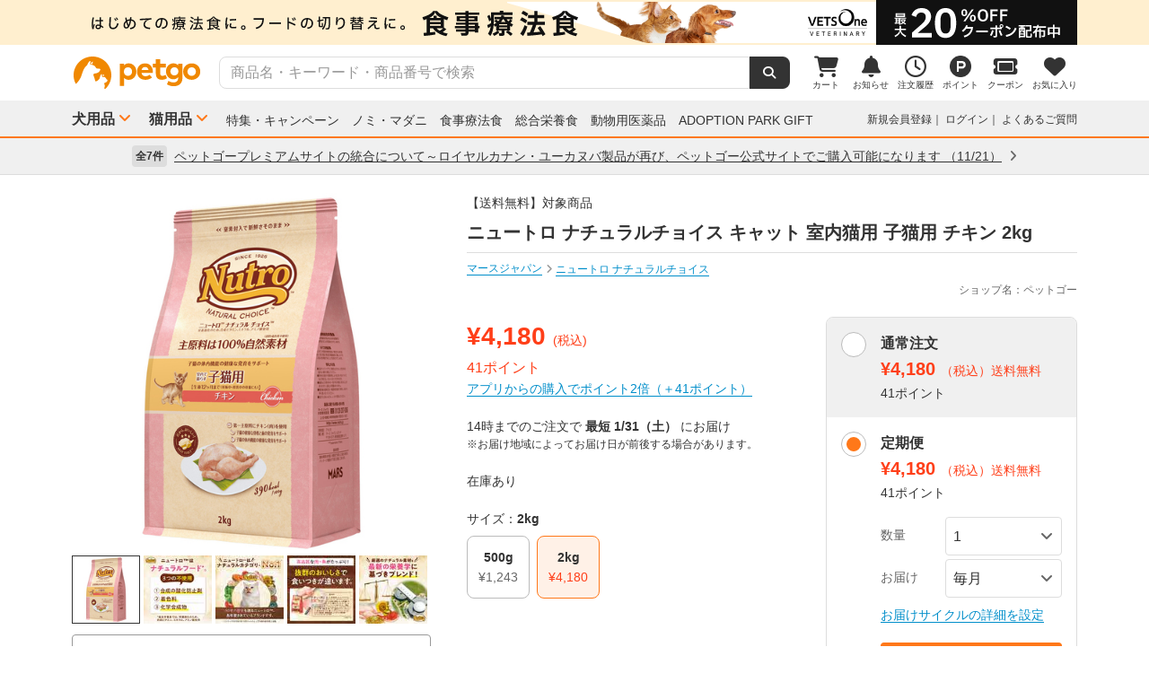

--- FILE ---
content_type: text/html; charset=UTF-8
request_url: https://www.petgo.jp/product/qVRbFGn?sku=3411043&category=p2i02-1027-2262-3040
body_size: 19237
content:
<!DOCTYPE html>
<html lang="ja">
    <head>
        <title>ニュートロ ナチュラルチョイス キャット 室内猫用 子猫用 チキン 2kg | ペットゴー</title>
        <meta charset="UTF-8">
        <meta name="keywords" content="ニュートロ ナチュラルチョイス キャット 室内猫用 子猫用 チキン 2kg,マースジャパン,ニュートロ ナチュラルチョイス">
        <meta name="description" content="ニュートロ ナチュラルチョイス キャット 室内猫用 子猫用 チキン 2kgを通販でお探しの方はまずペットゴーでチェック！">
        <meta name="viewport" content="width=device-width">
        <meta name="format-detection" content="telephone=no" />
        <meta http-equiv="X-UA-Compatible" content="IE=edge,chrome=1">

        <!-- og -->
        <meta property="og:title" content="ニュートロ ナチュラルチョイス キャット 室内猫用 子猫用 チキン 2kg | ペットゴー">
        <meta property="og:description" content="ニュートロ ナチュラルチョイス キャット 室内猫用 子猫用 チキン 2kgを通販でお探しの方はまずペットゴーでチェック！">
        <meta property="og:type" content="website">
        <!-- TODO 商品画像URL確定までコメントアウト -->
        <!--         <meta property="og:image" content="xxx">-->
        <meta property="og:url" content="">
        <!-- /og -->

        <link rel="canonical" href="" />
        <link rel="alternate" media="only screen and (max-width: 640px)" href="">
        <link rel="shortcut icon" href="/img/favicon.ico">
        <link rel="apple-touch-icon" href="/img/favicon.png">

        <!-- share style/scripts -->
        <link rel="stylesheet" href="/css/front/style.css?1761207579"/>
        <link rel="stylesheet" href="/css/front/slick.css?1574915207"/>
        <link rel="stylesheet" href="/css/front/slick-theme.css?1574915207"/>
        <link rel="stylesheet" href="/css/front/refactor-pc.css?1626765039"/>
        <link rel="stylesheet" href="/css/front/fontawesome.min.css?1710999260"/>
        <link rel="stylesheet" href="/css/front/premium-style-pc.css?1768888305"/>
        <script src="/js/front/jquery.min.js?1465903270"></script>
        <script src="/js/front/plugin.min.js?1465903270"></script>
        <script src="/js/front/jquery.customSelect.min.js?1465903270"></script>
        <script src="/js/front/share.js?1755580784"></script>
        <script src="/js/front/slick.min.js?1465903270"></script>
        <!-- /share style/scripts -->

        <!-- add style/scripts -->
        
        
<link rel="stylesheet" href="/css/front/magnific-popup.css?1560831566"/>
<link rel="stylesheet" href="/css/front/colorbox.css?1507783723"/>

<!-- 画面固有CSS処理 --------------------------------------------------------- -->
<style>
    .c-product-slide-wrap .slide {
        margin: 0 -4px;
    }
    .c-product-slide-wrap .slide li {
        margin: 0 4px;
    }
    .zoomContainer {
        z-index: 1;
    }
</style>

        
<script src="/js/front/pages/shop/shop_detail.js?1746599652"></script>
<script src="/js/front/jquery.magnific-popup.min.js?1465903270"></script>
<script src="/js/front/jquery.colorbox.js?1474266603"></script>
<script src="/js/front/jquery.elevatezoom.js?1582086961"></script>


    <!-- Add Google Tag Manager GA4 eコマースタグ(view_item) Data Layer -->
    <script>
        window.dataLayer = window.dataLayer || [];
        dataLayer.push({ ecommerce: null });
        dataLayer.push({
            //商品表示ベント
            event: "view_item",
            //Eコマースデータ
            ecommerce: {
                //通貨
                currency: 'JPY',
                //価格
                value: 4180,
                
                //商品情報
                items: [
                    {
                        //ショップ名
                        affiliation: 'ペットゴー',
                        
                        //商品ID（商品管理コード）
                        item_id: '4562358785344',
                        //商品名
                        item_name: 'ニュートロ ナチュラルチョイス キャット 室内猫用 子猫用 チキン 2kg',
                        //商品ブランド
                        item_brand: 'naturalchoice',
                        //商品カテゴリ1
                        item_category: 'p2i02-1027-2262-3040',
                        //商品価格　※税込み
                        price: 4180,
                        //商品個数
                        quantity: 1
                    }
                ]
            }
        });
    </script>
    <!-- Add Google Tag Manager GA4 eコマースタグ(view_item) Data Layer -->

    <!-- Add Google Tag Manager GA4 商品詳細 Data Layer -->
    <script>
        window.dataLayer = dataLayer || [];
        dataLayer.push({
            management_code: '4562358785344',
            maker_jancode: '4562358785344',
            shop_jancode: '4562358785344',
            product_name: 'ニュートロ ナチュラルチョイス キャット 室内猫用 子猫用 チキン 2kg',
            purchase_price: 4180
        });
    </script>
    <!-- Add Google Tag Manager GA4 商品詳細 Data Layer -->


<!-- 画面固有JS処理 ----------------------------------------------------------->
<script>
    $(function () {

        //--------------------------------------------
        // お気に入り
        //--------------------------------------------
        $('#favorite-btn').on('click', function (e) {
            var $clicker = $(this);
            $clicker.disableButton();

            $.ajax({
                type: "POST",
                url: "/product/2664/favorite",
                data: {
                    _csrfToken: "a20191fa58a166ed7d6f2be4ff6b90112485fc2a52055c99ae92c5ab42657eb7b9531a89f6b271d5b925d22242b21b34778f06069a810d711d1bf1cb23233e1d"
                }
            }).done(function (response) {
                //  お気に入りボタン表示を変更
                $('.favorite_add').hide();
                $('.favorite_added').show();

            }).fail(function (response) {
                $clicker.enableButton();
                if (response.status === 401) {
                    var url = response.responseJSON.errors;

                    window.location.href = url;

                } else {
                    //  エラー処理
                    var messages = $.map(response.responseJSON.errors,
                            function (error) {
                                return error.message;
                            }
                    );

                    alert(messages);
                }
            });

            return false;
        });

        //--------------------------------------------------------------------
        // 商品別クーポンの適用
        //--------------------------------------------------------------------
        $('#product-coupon-checkbox').on('click', function (e) {
            $.ajax({
                type: "POST",
                url: "/product/apply_product_coupon/2664/",
                data: {
                    _csrfToken: "a20191fa58a166ed7d6f2be4ff6b90112485fc2a52055c99ae92c5ab42657eb7b9531a89f6b271d5b925d22242b21b34778f06069a810d711d1bf1cb23233e1d"
                }
            }).done(function (response) {
                $('#product-coupon-checkbox').css('pointer-events', 'none');
                $('.product-coupon-check').addClass('is-active');
                $('.product-coupon-caption-off').hide();
                $('.product-coupon-caption-on').show();

            }).fail(function (response) {
                if (response.status === 401) {
                    var url = response.responseJSON.errors;
                    window.location.href = url;
                } else {
                    //  エラー処理
                    var messages = $.map(response.responseJSON.errors,
                            function (error) {
                                return error.message;
                            }
                    );

                    alert(messages);
                }
            });

            return false;
        });

        //--------------------------------------------------------------------
        // 定期配送サイクル設定
        //--------------------------------------------------------------------
        $('#periodic-advance-cycle-on').on('click', function (e) {

            //初期ブロックは削除（データを渡さないため）
            $('.periodic_cycle_default_block').remove();
            //拡張ブロック表示
            $('.periodic_cycle_advance_block').show();

            return false;
        });

        //--------------------------------------------------------------------
        // 定期配送サイクル種別切替設定
        //--------------------------------------------------------------------
        $(".periodic_cycle_advance_block .c-form-select").on("change", function () {
            $('.periodic_cycle_advance_block').each(function () {
                $(this).find('label').removeClass('is-active');
            });

            $(this).parents('.periodic_cycle_advance_block').find('label').addClass('is-active');
            $(this).parents('.periodic_cycle_advance_block').find('label').find('input').prop("checked", true);
        });

        //--------------------------------------------------------------------
        // 支援用購入ボタン
        //
        // ※支援用商品表示時、支援用ボタンと自分用ボタンのカート追加処理
        //--------------------------------------------------------------------
        $('#gift-form-gift-buy').on('click', function () {
            //支援用カート追加
            $('#normal-order-form').attr('action', '/cart/favorite_push');
            $('#normal-order-form').submit();
        });
        $('#gift-form-self-buy').on('click', function () {
            //自分用カート追加
            $('#normal-order-form').attr('action', '/cart/push');
            $('#normal-order-form').submit();
        });

        //--------------------------------------------------------------------
        // カートブロックのラベル切替設定
        //--------------------------------------------------------------------
        //通常注文ラベル
        $(".order-block-label").on('click', function () {
            $('.order-block-label').addClass('is-active').closest('li').addClass('active');
            $('.periodic-block-label').removeClass('is-active').closest('li').removeClass('active');
            $('.js-periodic').hide();
            $('.js-order').show();
        });

        //定期便ラベル
        $(".periodic-block-label").on('click', function () {
            $('.periodic-block-label').addClass('is-active').closest('li').addClass('active');
            $('.order-block-label').removeClass('is-active').closest('li').removeClass('active');
            $('.js-order').hide();
            $('.js-periodic').show();
        });

        //--------------------------------------------------------------------
        // クーポンバルーン表示
        //--------------------------------------------------------------------
        $(document).on('click', function (event) {
            var class_name = event.target.className;

            if (class_name.match(/js-close-coupon/) || !class_name.match(/coupon_content/)) {
                $('.coupon_content').hide('slow');
            }
            if ($('.coupon_content').is(':hidden') && class_name.match(/js-open-coupon/)) {
                $('.coupon_content').show('slow');
            }
        });
        $('.coupon_content').show();

        //--------------------------------------------------------------------
        // 商品画像拡大
        //--------------------------------------------------------------------
        function zoom() {
            $('.zoomContainer').remove();
            var img = $('.p-product-flex .p-product-image-slide .slick-current img');
            // 動画の時は拡大しない
            if (img.hasClass('zoomable')) {
                img.elevateZoom({
                    zoomWindowFadeIn: 10,
                    zoomWindowFadeOut: 75,
                    zoomWindowOffetx: 40,
                    zoomWindowWidth: 680,
                    zoomWindowHeight: 680,
                    borderSize: 1,
                    cursor: 'pointer'
                });
            }
        }

        zoom();

        // サムネイル切り替え
        $('.p-product-thumb-slide .slick-slide').on('click', function () {
            zoom();
        });

    });
</script>

        <!-- /add style/scripts -->
        
                    
            </head>
    <body class="theme_cat">
        <!-- Google Tag Manager -->
<noscript><iframe src="//www.googletagmanager.com/ns.html?id=GTM-M5BG66"
height="0" width="0" style="display:none;visibility:hidden"></iframe></noscript>
<script>(function(w,d,s,l,i){w[l]=w[l]||[];w[l].push({'gtm.start':
new Date().getTime(),event:'gtm.js'});var f=d.getElementsByTagName(s)[0],
j=d.createElement(s),dl=l!='dataLayer'?'&l='+l:'';j.async=true;j.src=
'//www.googletagmanager.com/gtm.js?id='+i+dl;f.parentNode.insertBefore(j,f);
})(window,document,'script','dataLayer','GTM-M5BG66');</script>
<!-- End Google Tag Manager -->

        <div id="container">
            
            <div class="l-header">
            <div class="l-header-pos pos-slider">
            <div class="item item_1">
                <script>
    $(function () {
        $.getJSON("https://pos.petgo.jp/pages/global/areas/global_header_pc/banners/1?callback=?", {'title': $('title').text(), 'prs':0}, function (response) {

                    //POSブロック
                    var $pos = $(".pos_global_global_header_pc_1");

                    if (response.data.banner_html) {
                        $pos.html(response.data.banner_html);
                        if ($pos.data("target-type") === "slider") {
                            $('.' + $pos.data("target")).slick('setPosition');
                        }
                    }

                    //-----------------------------------------------
                    // 通常ブロック 解除
                    //-----------------------------------------------
                    if (!response.data.banner_html && $pos.data("target-type") === "block") {
                        if ($pos.data("target-item")) {
                            $("." + $pos.data("target-item")).remove();
                        }
                    }

                    //-----------------------------------------------
                    // スライダーブロック 解除
                    //-----------------------------------------------
                    if (!response.data.banner_html && $pos.data("target-type") === "slider") {
                        if ($pos.data("target") && $pos.data("target-item")) {
                            $('.' + $pos.data("target") + ' .' + $pos.data("target-item")).prop('disabled', true);
                            $('.' + $pos.data("target")).slick('slickFilter', ':not(:disabled)');
                            $('.' + $pos.data("target")).slick('setPosition');
                        }
                    }
                });
            });
</script>
<div class="pos_global_global_header_pc_1" data-target-type="slider" data-target="pos-slider" data-target-item="item_1"></div>
            </div>
            <div class="item item_2">
                <a class="ga--click_header-d2c-pc" href="https://www.petgo.jp/lp/veterinary-coupon-list">
                    <div style="background-color: #ffefcf;">
                        <img src="/img/front/layout/banner/vv_bnr_1120x50.png">
                    </div>
                </a>
            </div>
        </div>
    
    <div class="l-header-main">
        <div class="l-header-main-inr">
            <div class="l-header-main-logo">
                <a href="/"><img src="/img/front/layout/parts/logo_petgo.svg" alt="ペットゴー"></a>
            </div>
            <div class="l-header-main-search">
                <form class="search-form" action="/search/index" method="GET">
                    <input type="text" name="keyword" placeholder="商品名・キーワード・商品番号で検索" value="" class="suggest-query">
                    <button type="submit"></button>
                </form>
            </div>
            <div class="l-header-main-nav">
                <ul class="nav">
                    <li class="nav-list">
                        <a href="/cart">
                            <i class="fa-solid fa-cart-shopping"></i>
                            <div class="txt">カート</div>
                                <span id="cart-counter" class="num zero">0</span>

                        </a>
                    </li>
                    <li class="nav-list">
                        <a href="/notification">
                            <i class="fa-solid fa-bell"></i>
                            <div class="txt">お知らせ</div>
                                <span class="num zero">0</span>

                        </a>
                    </li>
                    <li class="nav-list">
                        <a href="/mypage/orders">
                            <i class="fa-regular fa-clock"></i>
                            <div class="txt">注文履歴</div>
                        </a>
                    </li>
                    <li class="nav-list">
                        <a href="https://id.petgo.jp/mypage/point">
                            <img src="/img/front/layout/parts/rn/icon_point.png">
                            <div class="txt">ポイント</div>
                        </a>
                    </li>
                    <li class="nav-list">
                        <a href="/mypage/coupon">
                            <i class="fa-solid fa-ticket"></i>
                            <div class="txt">クーポン</div>
                        </a>
                    </li>
                    <li class="nav-list">
                        <a href="/mypage/favorite">
                            <i class="fa-solid fa-heart"></i>
                            <div class="txt">お気に入り</div>
                        </a>
                    </li>
                </ul>
            </div>
        </div>
    </div>

    <div class="l-header-category">
        <div class="l-header-category-inr">
            <ul class="l-header-category-nav">
    <li class="nav-list nav-dropdown">
        <a href="/category/p1">犬用品</a>
        <div class="dropdown-inr"">
            <ul class="category-list">
                <li>
                    <h4><a href="/category/p1">すべての犬用品</a></h4>
                </li>
                <li>
                    <h4><a href="/category/p1i04">ノミ・マダニ駆除薬</a></h4>
                    <ul>
                                                    <li><a href="/category/p1i04-1072">ベッツワンプロテクトプラス</a></li>
                                                    <li><a href="/category/p1i04-1037">フロントライン</a></li>
                                                    <li><a href="/category/p1i04-1040">マイフリーガード</a></li>
                                                    <li><a href="/category/p1i04-1999">その他</a></li>
                                            </ul>
                </li>
                <li>
                    <h4><a href="/category/p1i03">食事療法食</a></h4>
                    <ul>
                                                    <li><a href="/category/p1i03-1071">ベッツワンベテリナリー</a></li>
                                                    <li><a href="/category/p1i03-1043">ロイヤルカナンベテリナリー･ダイエット</a></li>
                                                    <li><a href="/category/p1i03-1038">ベッツプラン</a></li>
                                                    <li><a href="/category/p1i03-1034">ヒルズプリスクリプション･ダイエット</a></li>
                                                    <li><a href="/category/p1i03-1011">サイエンスダイエットPRO</a></li>
                                                    <li><a href="/category/p1i03-1019">スペシフィック</a></li>
                                                    <li><a href="/category/p1i03-1054">森乳サンワールド</a></li>
                                                    <li><a href="/category/p1i03-1069">ベッツソリューション</a></li>
                                                    <li><a href="/category/p1i03-1999">その他</a></li>
                                            </ul>
                </li>
                <li>
                    <h4><a href="/category/p1i01">ドッグフード</a></h4>
                    <ul>
                                                    <li><a href="/category/p1i01-1027">ドライフード</a></li>
                                                    <li><a href="/category/p1i01-1020">セミモイスト</a></li>
                                                    <li><a href="/category/p1i01-1002">ウェットフード</a></li>
                                                    <li><a href="/category/p1i01-1036">ふりかけ･トッピング</a></li>
                                                    <li><a href="/category/p1i01-1028">ドリンク･ミルク</a></li>
                                                    <li><a href="/category/p1i01-1999">その他</a></li>
                                            </ul>
                </li>
                <li>
                    <h4><a href="/category/p1i05">動物用医薬品</a></h4>
                    <ul>
                                                    <li><a href="/category/p1i05-1062">皮膚薬</a></li>
                                                    <li><a href="/category/p1i05-1067">目薬</a></li>
                                                    <li><a href="/category/p1i05-1044">胃腸･下痢止め</a></li>
                                                    <li><a href="/category/p1i05-1056">虫下し</a></li>
                                                    <li><a href="/category/p1i05-1047">外耳炎薬</a></li>
                                                    <li><a href="/category/p1i05-1999">その他</a></li>
                                            </ul>
                </li>
                <li>
                    <h4><a href="/category/p1i06">おやつ・サプリメント</a></h4>
                    <ul>
                                                    <li><a href="/category/p1i06-1005">おやつ</a></li>
                                                    <li><a href="/category/p1i06-1012">サプリメント</a></li>
                                            </ul>
                </li>
                <li>
                    <h4><a href="/category/p1i07">ペットシーツ・トイレ用品</a></h4>
                    <ul>
                                                    <li><a href="/category/p1i07-1022">トイレシーツ</a></li>
                                                    <li><a href="/category/p1i07-1023">トイレトレー</a></li>
                                                    <li><a href="/category/p1i07-1029">ナプキン･オムツ</a></li>
                                                    <li><a href="/category/p1i07-1999">その他</a></li>
                                            </ul>
                </li>
                <li>
                    <h4><a href="/category/p1i09">シャンプー・ケア用品</a></h4>
                    <ul>
                                                    <li><a href="/category/p1i09-1016">シャンプー・リンス</a></li>
                                                    <li><a href="/category/p1i09-1018">スプレー・コロン</a></li>
                                                    <li><a href="/category/p1i09-1021">デンタルケア</a></li>
                                                    <li><a href="/category/p1i09-1030">パウケア（足）</a></li>
                                                    <li><a href="/category/p1i09-1033">バリカン</a></li>
                                                    <li><a href="/category/p1i09-1035">ブラシ・クシ</a></li>
                                                    <li><a href="/category/p1i09-1050">耳ケア</a></li>
                                                    <li><a href="/category/p1i09-1061">皮膚・ボディケア</a></li>
                                                    <li><a href="/category/p1i09-1066">目ケア</a></li>
                                                    <li><a href="/category/p1i09-1999">その他</a></li>
                                            </ul>
                </li>
                <li>
                    <h4><a href="/category/p1i12">犬用品・グッズ・おもちゃ</a></h4>
                    <ul>
                                                    <li><a href="/category/p1i12-1004">おもちゃ</a></li>
                                                    <li><a href="/category/p1i12-1007">お掃除･消臭</a></li>
                                                    <li><a href="/category/p1i12-1006">お散歩</a></li>
                                                    <li><a href="/category/p1i12-1026">ドライブ･アウトドア</a></li>
                                                    <li><a href="/category/p1i12-1053">食器･ボトル</a></li>
                                                    <li><a href="/category/p1i12-1039">ベッド・クッション</a></li>
                                                    <li><a href="/category/p1i12-1015">しつけ･マナー</a></li>
                                                    <li><a href="/category/p1i12-1046">介護用品</a></li>
                                                    <li><a href="/category/p1i12-1064">防虫･虫除け</a></li>
                                                    <li><a href="/category/p1i12-1049">季節商品</a></li>
                                                    <li><a href="/category/p1i12-1999">その他</a></li>
                                            </ul>
                </li>
            </ul>
        </div>
    </li>
    <li class="nav-list nav-dropdown">
        <a href="/category/p2">猫用品</a>
        <div class="dropdown-inr">
            <ul class="category-list">
                <li>
                    <h4><a href="/category/p2">すべての猫用品</a></h4>
                </li>
                <li>
                    <h4><a href="/category/p2i04">ノミ・マダニ駆除薬</a></h4>
                    <ul>
                                                    <li><a href="/category/p2i04-1072">ベッツワンプロテクトプラス</a></li>
                                                    <li><a href="/category/p2i04-1037">フロントライン</a></li>
                                                    <li><a href="/category/p2i04-1040">マイフリーガード</a></li>
                                                    <li><a href="/category/p2i04-1999">その他</a></li>
                                            </ul>
                </li>
                <li>
                    <h4><a href="/category/p2i03">食事療法食</a></h4>
                    <ul>
                                                    <li><a href="/category/p2i03-1071">ベッツワンベテリナリー</a></li>
                                                    <li><a href="/category/p2i03-1043">ロイヤルカナンベテリナリー･ダイエット</a></li>
                                                    <li><a href="/category/p2i03-1038">ベッツプラン</a></li>
                                                    <li><a href="/category/p2i03-1034">ヒルズプリスクリプション･ダイエット</a></li>
                                                    <li><a href="/category/p2i03-1011">サイエンスダイエットPRO</a></li>
                                                    <li><a href="/category/p2i03-1019">スペシフィック</a></li>
                                                    <li><a href="/category/p2i03-1054">森乳サンワールド</a></li>
                                                    <li><a href="/category/p2i03-1069">ベッツソリューション</a></li>
                                                    <li><a href="/category/p2i03-1999">その他</a></li>
                                            </ul>
                </li>
                <li>
                    <h4><a href="/category/p2i02">キャットフード</a></h4>
                    <ul>
                                                    <li><a href="/category/p2i02-1027">ドライフード</a></li>
                                                    <li><a href="/category/p2i02-1002">ウェットフード</a></li>
                                                    <li><a href="/category/p2i02-1036">ふりかけ･トッピング</a></li>
                                                    <li><a href="/category/p2i02-1028">ドリンク･ミルク</a></li>
                                            </ul>
                </li>
                <li>
                    <h4><a href="/category/p2i05">動物用医薬品</a></h4>
                    <ul>
                                                    <li><a href="/category/p2i05-1062">皮膚薬</a></li>
                                                    <li><a href="/category/p2i05-1067">目薬</a></li>
                                                    <li><a href="/category/p2i05-1044">胃腸･下痢止め</a></li>
                                                    <li><a href="/category/p2i05-1056">虫下し</a></li>
                                                    <li><a href="/category/p2i05-1047">外耳炎薬</a></li>
                                                    <li><a href="/category/p2i05-1999">その他</a></li>
                                            </ul>
                </li>
                <li>
                    <h4><a href="/category/p2i06">おやつ・サプリメント</a></h4>
                    <ul>
                                                    <li><a href="/category/p2i06-1005">おやつ</a></li>
                                                    <li><a href="/category/p2i06-1012">サプリメント</a></li>
                                            </ul>
                </li>
                <li>
                    <h4><a href="/category/p2i08">猫砂・トイレ用品</a></h4>
                    <ul>
                                                    <li><a href="/category/p2i08-1059">猫砂</a></li>
                                                    <li><a href="/category/p2i08-1013">システムトイレ</a></li>
                                                    <li><a href="/category/p2i08-1068">トイレ本体</a></li>
                                                    <li><a href="/category/p2i08-1029">ナプキン･オムツ</a></li>
                                                    <li><a href="/category/p2i08-1999">その他</a></li>
                                            </ul>
                </li>
                <li>
                    <h4><a href="/category/p2i09">シャンプー・ケア用品</a></h4>
                    <ul>
                                                    <li><a href="/category/p2i09-1016">シャンプー・リンス</a></li>
                                                    <li><a href="/category/p2i09-1018">スプレー・コロン</a></li>
                                                    <li><a href="/category/p2i09-1021">デンタルケア</a></li>
                                                    <li><a href="/category/p2i09-1030">パウケア（足）</a></li>
                                                    <li><a href="/category/p2i09-1035">ブラシ・クシ</a></li>
                                                    <li><a href="/category/p2i09-1050">耳ケア</a></li>
                                                    <li><a href="/category/p2i09-1058">爪切り</a></li>
                                                    <li><a href="/category/p2i09-1061">皮膚・ボディケア</a></li>
                                                    <li><a href="/category/p2i09-1066">目ケア</a></li>
                                                    <li><a href="/category/p2i09-1999">その他</a></li>
                                            </ul>
                </li>
                <li>
                    <h4><a href="/category/p2i13">猫用品・グッズ・おもちゃ</a></h4>
                    <ul>
                                                    <li><a href="/category/p2i13-1004">おもちゃ</a></li>
                                                    <li><a href="/category/p2i13-1007">お掃除･消臭</a></li>
                                                    <li><a href="/category/p2i13-1006">お散歩</a></li>
                                                    <li><a href="/category/p2i13-1053">食器･ボトル</a></li>
                                                    <li><a href="/category/p2i13-1039">ベッド・クッション</a></li>
                                                    <li><a href="/category/p2i13-1010">サークル･ケージ</a></li>
                                                    <li><a href="/category/p2i13-1008">キャットタワー</a></li>
                                                    <li><a href="/category/p2i13-1057">爪とぎ</a></li>
                                                    <li><a href="/category/p2i13-1015">しつけ･マナー</a></li>
                                                    <li><a href="/category/p2i13-1046">介護用品</a></li>
                                                    <li><a href="/category/p2i13-1064">防虫･虫除け</a></li>
                                                    <li><a href="/category/p2i13-1049">季節商品</a></li>
                                                    <li><a href="/category/p2i13-1999">その他</a></li>
                                            </ul>
                </li>
            </ul>
        </div>
    </li>
</ul>

            <ul class="l-header-category-link">
                <li><a href="/">特集・キャンペーン</a></li>
                <li><a href="/feat/nomim/">ノミ・マダニ</a></li>
                <li><a href="/feat/vets/">食事療法食</a></li>
                <li><a href="/feat/allna/">総合栄養食</a></li>
                <li><a href="/lp/iyaku">動物用医薬品</a></li>
                <li><a href="/lp/adoption-park-gift">ADOPTION PARK GIFT</a></li>
            </ul>
            <ul class="l-header-category-user">
                                    <li class="menu-list">
                        <a href="https://id.petgo.jp/entry?s_c=petgo&r_u=https%3A%2F%2Fwww.petgo.jp%2Fproduct%2FqVRbFGn%3Fsku%3D3411043%26category%3Dp2i02-1027-2262-3040&l_c=payment">新規会員登録</a>
                    </li>
                    <li class="menu-list">
                        <a href="https://id.petgo.jp/auth/login?s_c=petgo&r_u=https%3A%2F%2Fwww.petgo.jp%2Fproduct%2FqVRbFGn%3Fsku%3D3411043%26category%3Dp2i02-1027-2262-3040&l_c=payment">ログイン</a>
                    </li>
                                <li class="menu-list">
                    <a href="https://faq.petgo.jp/petgo" target="_blank">よくあるご質問</a>
                </li>
            </ul>
        </div>
    </div>
</div>


<script src="/js/front/jquery.suggest.js?1612849250"></script>
<script src="/js/front/jquery.menu-aim.js?1596612135"></script>
<script src="/js/front/jquery-ui.min.js?1473685536"></script>
<link rel="stylesheet" href="/css/front/jquery.suggest.css?1612849250"/>
<link rel="stylesheet" href="/css/front/jquery-ui.min.css?1554097833"/>
<script src="/js/front/jquery.ui.autocomplete.html.js?1612849250"></script>
<script>
    $(function () {
        $(".suggest-query").autocomplete({
            delay: 200,
            source: '/search/suggest',
            html: true,
            select: function (event, ui) {
                $(".search-form input").val(ui.item.value);
                $(".search-form").submit();
            },
            open: function (event, ui) {
                $(".ui-menu-item").slice(10).remove();
                $(".ui-menu-item").css({'font-weight': 'bolder'});
                $(".ui-menu-item span").css({'font-weight': 'normal'});
            }
        });
        $(".suggest-query").focusin(function () {
            $(this).autocomplete("search");
        });
    });
</script>


<script>
    $(function () {
        $('.pos-slider').slick({
            dots: false,
            autoplay: true,
            autoplaySpeed: 4000,
            arrows: false,
            fade: true,
            speed: 1000,
            infinite: true
        });
    });
</script>
                        <div class="l-header-info">
            <div class="l-header-info-inr">
                <a href="/information" class="link-area">
                    <div class="link-txt">
                        <span class="num">全7件</span>
                        <span class="ttl">
                            ペットゴープレミアムサイトの統合について～ロイヤルカナン・ユーカヌバ製品が再び、ペットゴー公式サイトでご購入可能になります
                                                            （11/21）
                                                    </span>
                        <i class="fa-solid fa-angle-right"></i>
                    </div>
                </a>
            </div>
        </div>
    

            <div class="contents">
                




    








<!-- 画面固有CSS --------------------------------------------------------- -->


<!-- 画面固有JS --------------------------------------------------------- -->






<div class="l-main-wrap u-margin-top-20" itemscope itemtype="http://schema.org/Product">

    
    
    
    
    
    
    
    
    
    
    
    <div class="p-product-flex">
        <div class="p-product-flex-left">
            
            <div class="p-product-state-img"><span class=""></span></div>

            
            <ul class="p-product-image-slide">
                                                    <li class="slick-slide">
                        <a data-mfp-src="https://petgo-commerce.s3-ap-northeast-1.amazonaws.com/product/petgo/4562358785344/l-image1.jpg">
                            <img class="zoomable" src="https://petgo-commerce.s3-ap-northeast-1.amazonaws.com/product/petgo/4562358785344/m-image1.jpg" data-zoom-image="https://petgo-commerce.s3-ap-northeast-1.amazonaws.com/product/petgo/4562358785344/l-image1.jpg" alt="" width="400" itemprop="image">
                        </a>
                    </li>
                                                    <li class="slick-slide">
                        <a data-mfp-src="https://petgo-commerce.s3-ap-northeast-1.amazonaws.com/product/petgo/4562358785344/l-image2.jpg" >
                            <img class="zoomable" src="https://petgo-commerce.s3-ap-northeast-1.amazonaws.com/product/petgo/4562358785344/m-image2.jpg" data-zoom-image="https://petgo-commerce.s3-ap-northeast-1.amazonaws.com/product/petgo/4562358785344/l-image2.jpg" alt="" width="400">
                        </a>
                    </li>
                                                    <li class="slick-slide">
                        <a data-mfp-src="https://petgo-commerce.s3-ap-northeast-1.amazonaws.com/product/petgo/4562358785344/l-image3.jpg" >
                            <img class="zoomable" src="https://petgo-commerce.s3-ap-northeast-1.amazonaws.com/product/petgo/4562358785344/m-image3.jpg" data-zoom-image="https://petgo-commerce.s3-ap-northeast-1.amazonaws.com/product/petgo/4562358785344/l-image3.jpg" alt="" width="400">
                        </a>
                    </li>
                                                    <li class="slick-slide">
                        <a data-mfp-src="https://petgo-commerce.s3-ap-northeast-1.amazonaws.com/product/petgo/4562358785344/l-image4.jpg" >
                            <img class="zoomable" src="https://petgo-commerce.s3-ap-northeast-1.amazonaws.com/product/petgo/4562358785344/m-image4.jpg" data-zoom-image="https://petgo-commerce.s3-ap-northeast-1.amazonaws.com/product/petgo/4562358785344/l-image4.jpg" alt="" width="400">
                        </a>
                    </li>
                                                    <li class="slick-slide">
                        <a data-mfp-src="https://petgo-commerce.s3-ap-northeast-1.amazonaws.com/product/petgo/4562358785344/l-image5.jpg" >
                            <img class="zoomable" src="https://petgo-commerce.s3-ap-northeast-1.amazonaws.com/product/petgo/4562358785344/m-image5.jpg" data-zoom-image="https://petgo-commerce.s3-ap-northeast-1.amazonaws.com/product/petgo/4562358785344/l-image5.jpg" alt="" width="400">
                        </a>
                    </li>
                                                            </ul>

            
            <div class="p-product-thumb-slide">
                                    <div style="cursor:pointer;" class="slick-slide">
                        <div class="inner"><img src="https://petgo-commerce.s3-ap-northeast-1.amazonaws.com/product/petgo/4562358785344/thum-image1.jpg" alt="" width="76"></div>
                    </div>
                                                    <div style="cursor:pointer;" class="slick-slide">
                        <div class="inner"><img src="https://petgo-commerce.s3-ap-northeast-1.amazonaws.com/product/petgo/4562358785344/thum-image2.jpg" alt="" width="76"></div>
                    </div>
                                                    <div style="cursor:pointer;" class="slick-slide">
                        <div class="inner"><img src="https://petgo-commerce.s3-ap-northeast-1.amazonaws.com/product/petgo/4562358785344/thum-image3.jpg" alt="" width="76"></div>
                    </div>
                                                    <div style="cursor:pointer;" class="slick-slide">
                        <div class="inner"><img src="https://petgo-commerce.s3-ap-northeast-1.amazonaws.com/product/petgo/4562358785344/thum-image4.jpg" alt="" width="76"></div>
                    </div>
                                                    <div style="cursor:pointer;" class="slick-slide">
                        <div class="inner"><img src="https://petgo-commerce.s3-ap-northeast-1.amazonaws.com/product/petgo/4562358785344/thum-image5.jpg" alt="" width="76"></div>
                    </div>
                                                            </div>

            
                            <div class="c-btn-secondary u-margin-top-8 u-width-medium bookmark_add favorite_add" >
                    <button type="button" class="bookmark" id="favorite-btn"><i class="fa-solid fa-heart"></i>&nbsp;お気に入り追加</button>
                </div>
                <div class="c-btn-disabled u-margin-top-8 u-width-medium bookmark_add favorite_added"style="display:none">
                    <a style="pointer-events : none;"><i class="fa-solid fa-heart"></i>&nbsp;お気に入り追加済み</a>
                </div>
            
            
                                                <div class="c-btn-secondary c-product-review-ave u-margin-top-8 u-width-medium">
                        <a href="/product/2664/review/all">
                            <span itemprop="aggregateRating" itemscope itemtype="http://schema.org/AggregateRating">
                                <span class="ave rank5"><i class="fa-solid fa-star"></i><i class="fa-solid fa-star"></i><i class="fa-solid fa-star"></i><i class="fa-solid fa-star"></i><i class="fa-solid fa-star"></i></span>
                                <span itemprop="ratingValue" class="u-text-bold u-text-16">5.0</span>
                            </span>
                            &emsp;レビューを見る（<span itemprop="ratingCount">7</span>）
                        </a>
                    </div>
                                    </div>

        <div class="p-product-flex-right">

            
                            <div class="u-margin-bottom-8">【送料無料】対象商品</div>
            
            
            <h1 class="p-product-name" itemprop="name">ニュートロ ナチュラルチョイス キャット 室内猫用 子猫用 チキン 2kg</h1><!-- ID：2664 --><!-- リードタイム：0 - 当日発送 -->

            
            <ul class="p-product-info u-text-12 u-margin-top-8">
                
                                    <li>
                                                                                    <a href="/cat/maker/mars/brand" class="u-text-link">マースジャパン</a>
                                                                        </li>
                
                
                                    <li>
                                                                                    <a href="/cat/maker/mars/brand/naturalchoice" class="u-text-link" itemprop="brand" itemscope itemtype="http://schema.org/Brand">
                                    <span itemprop="name">ニュートロ ナチュラルチョイス</span>
                                </a>
                                                                        </li>
                            </ul>

            
            <div class="u-text-right u-text-12 u-color-gray u-margin-top-4">
                                    ショップ名：ペットゴー<!-- shop：ペットゴー -->
                            </div>

            <div class="p-product-content u-margin-top-20">
                <div class="p-product-content-left">

                    
                    <div class="p-product-price">

                        
                        <div class="u-color-red" itemprop="offers" itemscope itemtype="http://schema.org/Offer">
                            <span class="price">
                                <span itemprop="priceCurrency" content="JPY">&yen;</span><span itemprop="price" content="4,180">4,180</span>
                            </span>
                            <span>(税込)</span>
                        </div>

                        
                        <div class="u-text-16">
                            
                            <span class="u-color-red">41ポイント</span>

                            
                                                    </div>

                        
                                                    <div>
                                <a class="u-text-link" href="/lp/app_dl">
                                                                            アプリからの購入でポイント2倍（＋41ポイント）
                                                                    </a>
                            </div>
                                            </div>

                    
                    <div class="p-product-coupon u-margin-top-20">

                        
                        
                        
                                                                    </div>

                    
                                                                        <div class="u-margin-top-20">
                                                                    14時までのご注文で
                                                                <span class="u-text-bold">
                                                                            最短
                                                                        
                                    
                                    1/31（土）

                                    
                                                                    </span>
                                にお届け
                            </div>
                            <div>
                                                                    <div class="u-text-12">※お届け地域によってお届け日が前後する場合があります。</div>
                                                            </div>
                                            
                    
                    <div class="u-margin-top-20">
                                                    在庫あり                                            </div>

                    
                    
                    
                    
                    
                                        <div class="p-product-size u-margin-top-20">
                        
                                                    <div>
                                <div>サイズ：<span class="u-text-bold">2kg</span></div>
                                <ul class="size-list">
                                                                            <li>
                                            <label for="size-500g" class="btn " onclick="location = '/product/qVRbFGn?sku=6603620&category=p2i02-1027-2262-3040';">
                                                <input type="radio" name="size_select" id="size-500g">
                                                <div class="inner">
                                                    <div class="num">500g</div>
                                                    <div class="price">
                                                                                                                    &yen;1,243
                                                                                                            </div>
                                                </div>
                                            </label>
                                        </li>
                                                                            <li>
                                            <label for="size-2kg" class="btn is-active" onclick="location = '/product/qVRbFGn?sku=3411043&category=p2i02-1027-2262-3040';">
                                                <input type="radio" name="size_select" id="size-2kg">
                                                <div class="inner">
                                                    <div class="num">2kg</div>
                                                    <div class="price">
                                                                                                                    &yen;4,180
                                                                                                            </div>
                                                </div>
                                            </label>
                                        </li>
                                                                    </ul>
                            </div>
                        
                        
                        
                        
                                            </div>

                    
                    
                    
                                                                                </div>

                
                <div class="p-product-content-right">

                    
                    
                    
                    
                    
                    
                    
                    
                    
                    
                                            <div class="p-product-order">
                            <div class="order-type">
                                <ul class="order-list">

                                    
                                    <li class="order-list-block ">
                                        <form action="/cart/push" method="post" id="normal-order-form">

                                            
                                            <label for="order01" class="order-label order-block-label ">
                                                <div class="caption">通常注文</div>
                                                <div class="price">
                                                    &yen;4,180
                                                                                                            <span class="u-text-14 u-text-regular">（税込）送料無料</span>
                                                                                                    </div>
                                                <div class="point">
                                                    
                                                    41ポイント

                                                    
                                                                                                    </div>

                                                
                                                                                            </label>

                                            
                                            <div class="js-order" style="display: none;">
                                                
                                                <div class="order-select">
                                                    <div class="c-form-list-label select-txt">数量</div>
                                                    <div class="c-form-select-wrap select-box">
                                                        <select name="cart[1][quantity]" class="c-form-select">
                                                                                                                            <option value="1">1</option>
                                                                                                                            <option value="2">2</option>
                                                                                                                            <option value="3">3</option>
                                                                                                                            <option value="4">4</option>
                                                                                                                            <option value="5">5</option>
                                                                                                                            <option value="6">6</option>
                                                                                                                            <option value="7">7</option>
                                                                                                                            <option value="8">8</option>
                                                                                                                            <option value="9">9</option>
                                                                                                                            <option value="10">10</option>
                                                                                                                            <option value="11">11</option>
                                                                                                                            <option value="12">12</option>
                                                                                                                            <option value="13">13</option>
                                                                                                                            <option value="14">14</option>
                                                                                                                            <option value="15">15</option>
                                                                                                                            <option value="16">16</option>
                                                                                                                            <option value="17">17</option>
                                                                                                                            <option value="18">18</option>
                                                                                                                            <option value="19">19</option>
                                                                                                                            <option value="20">20</option>
                                                                                                                            <option value="21">21</option>
                                                                                                                            <option value="22">22</option>
                                                                                                                            <option value="23">23</option>
                                                                                                                            <option value="24">24</option>
                                                                                                                            <option value="25">25</option>
                                                                                                                            <option value="26">26</option>
                                                                                                                            <option value="27">27</option>
                                                                                                                            <option value="28">28</option>
                                                                                                                            <option value="29">29</option>
                                                                                                                            <option value="30">30</option>
                                                                                                                            <option value="31">31</option>
                                                                                                                            <option value="32">32</option>
                                                                                                                            <option value="33">33</option>
                                                                                                                            <option value="34">34</option>
                                                                                                                            <option value="35">35</option>
                                                                                                                            <option value="36">36</option>
                                                                                                                            <option value="37">37</option>
                                                                                                                            <option value="38">38</option>
                                                                                                                            <option value="39">39</option>
                                                                                                                            <option value="40">40</option>
                                                                                                                            <option value="41">41</option>
                                                                                                                            <option value="42">42</option>
                                                                                                                            <option value="43">43</option>
                                                                                                                            <option value="44">44</option>
                                                                                                                            <option value="45">45</option>
                                                                                                                    </select>
                                                    </div>
                                                </div>

                                                                                                    
                                                    <div class="c-btn-primary u-margin-top-8">
                                                        <button type="submit"><i class="fa-solid fa-cart-shopping"></i>&nbsp;カートに入れる</button>
                                                    </div>
                                                                                            </div>

                                            
                                            <input type="hidden" name="cart[1][product_id]" value="2664"/>
                                            <input type="hidden" name="_csrfToken" value="a20191fa58a166ed7d6f2be4ff6b90112485fc2a52055c99ae92c5ab42657eb7b9531a89f6b271d5b925d22242b21b34778f06069a810d711d1bf1cb23233e1d">
                                        </form>
                                    </li>

                                    
                                                                            <li class="order-list-block active">
                                            <form action="/cart/periodic_push" method="post">

                                                
                                                <label for="order02" class="order-label periodic-block-label is-active">
                                                    <div class="caption">定期便</div>
                                                    <div class="price">
                                                        &yen;4,180
                                                                                                                    <span class="u-text-14 u-text-regular">（税込）送料無料</span>
                                                                                                                                                                                                                                                                                        </div>
                                                    <div>
                                                        <div class="point">
                                                            
                                                            41ポイント

                                                            
                                                                                                                    </div>

                                                        
                                                                                                            </div>
                                                </label>

                                                
                                                <div class="js-periodic" >

                                                    
                                                    <div class="order-select">
                                                        <div class="c-form-list-label select-txt">数量</div>
                                                        <div class="c-form-select-wrap select-box">
                                                            <select name="cart[quantity]" class="c-form-select">
                                                                                                                                    <option value="1">1</option>
                                                                                                                                    <option value="2">2</option>
                                                                                                                                    <option value="3">3</option>
                                                                                                                                    <option value="4">4</option>
                                                                                                                                    <option value="5">5</option>
                                                                                                                                    <option value="6">6</option>
                                                                                                                                    <option value="7">7</option>
                                                                                                                                    <option value="8">8</option>
                                                                                                                                    <option value="9">9</option>
                                                                                                                                    <option value="10">10</option>
                                                                                                                                    <option value="11">11</option>
                                                                                                                                    <option value="12">12</option>
                                                                                                                                    <option value="13">13</option>
                                                                                                                                    <option value="14">14</option>
                                                                                                                                    <option value="15">15</option>
                                                                                                                                    <option value="16">16</option>
                                                                                                                                    <option value="17">17</option>
                                                                                                                                    <option value="18">18</option>
                                                                                                                                    <option value="19">19</option>
                                                                                                                                    <option value="20">20</option>
                                                                                                                                    <option value="21">21</option>
                                                                                                                                    <option value="22">22</option>
                                                                                                                                    <option value="23">23</option>
                                                                                                                                    <option value="24">24</option>
                                                                                                                                    <option value="25">25</option>
                                                                                                                                    <option value="26">26</option>
                                                                                                                                    <option value="27">27</option>
                                                                                                                                    <option value="28">28</option>
                                                                                                                                    <option value="29">29</option>
                                                                                                                                    <option value="30">30</option>
                                                                                                                                    <option value="31">31</option>
                                                                                                                                    <option value="32">32</option>
                                                                                                                                    <option value="33">33</option>
                                                                                                                                    <option value="34">34</option>
                                                                                                                                    <option value="35">35</option>
                                                                                                                                    <option value="36">36</option>
                                                                                                                                    <option value="37">37</option>
                                                                                                                                    <option value="38">38</option>
                                                                                                                                    <option value="39">39</option>
                                                                                                                                    <option value="40">40</option>
                                                                                                                                    <option value="41">41</option>
                                                                                                                                    <option value="42">42</option>
                                                                                                                                    <option value="43">43</option>
                                                                                                                                    <option value="44">44</option>
                                                                                                                                    <option value="45">45</option>
                                                                                                                            </select>
                                                        </div>
                                                    </div>

                                                    
                                                    <ul>

                                                        
                                                        
                                                        <li class="periodic_cycle_default_block order-select u-margin-top-4">
                                                            <div class="c-form-list-label select-txt">お届け</div>
                                                            <div class="c-form-select-wrap select-box">
                                                                <select name="cart[delivery_cycle_month_translation_default]" class="c-form-select">
                                                                                                                                            <option value="1">毎月</option>
                                                                                                                                            <option value="2">2ヶ月毎</option>
                                                                                                                                            <option value="3">3ヶ月毎</option>
                                                                                                                                            <option value="4">4ヶ月毎</option>
                                                                                                                                            <option value="5">5ヶ月毎</option>
                                                                                                                                            <option value="6">6ヶ月毎</option>
                                                                                                                                    </select>
                                                            </div>
                                                            <input type="hidden" name="cart[delivery_cycle_type_default]" value="3">

                                                            
                                                                                                                            <div class="u-margin-top-8 u-text-14 u-width-1-1">
                                                                    <a href="" id="periodic-advance-cycle-on" class="u-text-link">お届けサイクルの詳細を設定</a>
                                                                </div>
                                                                                                                    </li>

                                                        
                                                        <li class="periodic_cycle_advance_block u-margin-top-12" style="display:none;">
                                                            <div class="u-text-bold u-text-14">お届けサイクル詳細設定</div>
                                                        </li>

                                                        
                                                        <li class="periodic_cycle_advance_block order-select u-margin-top-4" style="display:none;">
                                                            <label class="c-form-list-label select-txt">
                                                                <input type="radio" name="cart[delivery_cycle_type]" value="3" checked="checked">月間隔で指定
                                                            </label>
                                                            <div class="c-form-select-wrap select-box">
                                                                <select name="cart[delivery_cycle_month_translation]" class="c-form-select">
                                                                                                                                            <option value="1">毎月</option>
                                                                                                                                            <option value="2">2ヶ月毎</option>
                                                                                                                                            <option value="3">3ヶ月毎</option>
                                                                                                                                            <option value="4">4ヶ月毎</option>
                                                                                                                                            <option value="5">5ヶ月毎</option>
                                                                                                                                            <option value="6">6ヶ月毎</option>
                                                                                                                                    </select>
                                                            </div>
                                                        </li>

                                                        
                                                        <li class="periodic_cycle_advance_block order-select u-margin-top-12" style="display:none;">
                                                            <label class="c-form-list-label select-txt">
                                                                <input type="radio" name="cart[delivery_cycle_type]" value="2">日間隔で指定
                                                            </label>
                                                            <div class="c-form-select-wrap select-box">
                                                                <select name="cart[delivery_cycle_translation]" class="c-form-select">
                                                                                                                                            <option value="14">14日</option>
                                                                                                                                            <option value="20">20日</option>
                                                                                                                                            <option value="25">25日</option>
                                                                                                                                            <option value="30">30日</option>
                                                                                                                                            <option value="35">35日</option>
                                                                                                                                            <option value="40">40日</option>
                                                                                                                                            <option value="45">45日</option>
                                                                                                                                            <option value="50">50日</option>
                                                                                                                                            <option value="55">55日</option>
                                                                                                                                            <option value="60">60日</option>
                                                                                                                                            <option value="65">65日</option>
                                                                                                                                            <option value="70">70日</option>
                                                                                                                                            <option value="75">75日</option>
                                                                                                                                            <option value="80">80日</option>
                                                                                                                                            <option value="85">85日</option>
                                                                                                                                            <option value="90">90日</option>
                                                                                                                                    </select>
                                                            </div>
                                                        </li>

                                                        
                                                        <li class="periodic_cycle_advance_block order-select u-margin-top-12" style="display:none;">
                                                            <label class="c-form-list-label select-txt">
                                                                <input type="radio" name="cart[delivery_cycle_type]" value="1">曜日で指定
                                                            </label>
                                                            <div class="c-form-field select-box">
                                                                <div class="c-form-select-wrap c-form-field-clm-1-1">
                                                                    <select name="cart[delivery_cycle_month]" class="c-form-select">
                                                                                                                                                    <option value="1">毎月</option>
                                                                                                                                                    <option value="2">2ヶ月毎</option>
                                                                                                                                                    <option value="3">3ヶ月毎</option>
                                                                                                                                            </select>
                                                                </div>
                                                                <div class="c-form-select-wrap c-form-field-clm-1-1 u-margin-top-4">
                                                                    <select name="cart[delivery_cycle_week]" class="c-form-select">
                                                                                                                                                    <option value="1">第1</option>
                                                                                                                                                    <option value="2">第2</option>
                                                                                                                                                    <option value="3">第3</option>
                                                                                                                                                    <option value="4">第4</option>
                                                                                                                                            </select>
                                                                </div>
                                                                <div class="c-form-select-wrap c-form-field-clm-1-1 u-margin-top-4">
                                                                    <select name="cart[delivery_cycle_day]" class="c-form-select">
                                                                                                                                                    <option value="1">日曜日</option>
                                                                                                                                                    <option value="2">月曜日</option>
                                                                                                                                                    <option value="3">火曜日</option>
                                                                                                                                                    <option value="4">水曜日</option>
                                                                                                                                                    <option value="5">木曜日</option>
                                                                                                                                                    <option value="6">金曜日</option>
                                                                                                                                                    <option value="7">土曜日</option>
                                                                                                                                            </select>
                                                                </div>
                                                            </div>
                                                        </li>
                                                    </ul>

                                                    
                                                    <div class="c-btn-primary u-margin-top-20">
                                                        <button type="submit"><i class="fa-solid fa-repeat"></i>&nbsp;申し込む</button>
                                                    </div>
                                                </div>

                                                
                                                <input type="hidden" name="cart[product_id]" value="2664"/>
                                                <input type="hidden" name="_csrfToken" value="a20191fa58a166ed7d6f2be4ff6b90112485fc2a52055c99ae92c5ab42657eb7b9531a89f6b271d5b925d22242b21b34778f06069a810d711d1bf1cb23233e1d">
                                            </form>
                                        </li>
                                                                    </ul>
                            </div>
                        </div>
                    
                </div>
            </div>

            
            <div class="p-product-about u-margin-top-40">
                <h2 class="c-title-page-sub">商品について</h2>

                
                                                            <div class="u-margin-top-8"><img src="https://petgo-commerce.s3-ap-northeast-1.amazonaws.com/campaign/md_itemlpparts/parts/nutro_contact_202405.png" style="max-width:50%;" /></div>
                                    
                
                                    <div class="u-margin-top-8 u-text-20"> </div>
                
                
                                    <div class="u-margin-top-20">
                        <h3 class="u-text-bold">＜リニューアル内容＞</h3>
                        <div class="u-margin-top-4">
                            2025年2月頃よりリニューアルのため、「パッケージ」「原材料」「成分」等が一部変更となりました。
                        </div>
                    </div>
                
                
                
                
                <div class="u-margin-top-20">
                    <h3 class="u-text-bold">＜商品の説明＞</h3>
                    <div itemprop="description" class="u-margin-top-4">●ニュートロナチュラル チョイス キャットドライフードは厳選した自然素材を使用しています。<br><br>●高品質なチキン（肉）を第一主原料に使用し、抜群のおいしさを実現。<br><br>●発育期の体を構成する良質なタンパク源で、子猫の健康を維持し成長をサポート。<br><br>●子猫の健康な骨格と歯の発育のために必要なカルシウムとリンのバランスに配慮。<br><br>●フィッシュオイルに豊富に含まれる自然由来のDHAが子猫の脳と視力の健康維持をサポート。<br><br>●消化吸収の健康維持のため、高品質なチキンなど良質なタンパク質や食物繊維を配合。鶏の頭・足・腸は使用していません。<br><br>●鶏脂やチキンなどの自然素材からとれるリノール酸や亜鉛を配合し、皮膚・被毛の健康維持をサポート。<br><br>●玄米やオートミールなど、バランスの良い食物繊維を組み合わせることで、腸内環境の健康維持に配慮。<br><br>●栄養の要求量が高く、特別な配慮が必要な妊娠中・授乳中の母猫に。
</div>
                </div>

                
                                    <div class="u-margin-top-20">
                        <h3 class="u-text-bold">＜素材・材質・成分＞</h3>
                        <table class="c-table u-margin-top-4">
                                                            <tr>
                                    <th>素材</th>
                                    <td>チキン（肉）、チキンミール、エンドウタンパク、鶏脂*1*2、粗挽き米、玄米*3、ポテトタンパク、ビートパルプ、オートミール*3、サーモンミール、タンパク加水分解物、アルファルファミール、大豆油*1、フィッシュオイル*1*4、ユッカ抽出物、ビタミン類（A、B1、B2、B6、B12、C、D3、E、コリン、ナイアシン、パントテン酸、ビオチン、葉酸）、ミネラル類（カリウム、クロライド、セレン、ナトリウム、マンガン、ヨウ素、亜鉛、鉄、銅）、アミノ酸類（タウリン、メチオニン）、酸化防止剤（ミックストコフェロール、ローズマリー抽出物、クエン酸） *1 ミックストコフェロールで保存 *2 ω6脂肪酸含、*3 食物繊維含、*4 DHA、ω3脂肪酸含</td>
                                </tr>
                                                                                        <tr>
                                    <th>成分</th>
                                    <td>保証成分値 タンパク質 36.0%以上 脂質 19.0%以上 粗繊維 4.0%以下 灰分 9.0%以下 水分 10.0%以下 その他含有成分 オメガ3脂肪酸 0.3%以上 オメガ6脂肪酸 3.0%以上 ビタミンE 250IU/kg以上 タウリン 0.18%以上 DHA 0.05%以上 カルシウム 1.2%以上 マグネシウム (標準) 0.11%</td>
                                </tr>
                                                                                                                    <tr>
                                    <th>代謝エネルギー</th>
                                    <td>390kcal/100g</td>
                                </tr>
                                                                                                                                                <tr>
                                    <th>原産国</th>
                                    <td>アメリカ</td>
                                </tr>
                                                                                                                    <tr>
                                    <th>ブランド</th>
                                    <td>
                                                                                                                                                                                        <a href="/cat/maker/mars/brand/naturalchoice" class="u-text-link">ニュートロ ナチュラルチョイス</a>
                                                                                                                                                                        </td>
                                </tr>
                                                    </table>
                    </div>
                
                
                                                                                        
                
                                                                        
                
                                                    
                
                                    <div class="u-margin-top-20">
                        <h3 class="u-text-bold">＜免責事項＞</h3>
                        <div class="u-margin-top-4">本サイトに掲載されている商品情報は、商品パッケージやカタログ、またはメーカーから提供された情報に基づくものであり、その内容について当社は責任を負いかねます。これらについてのお問い合わせはメーカーに直接行っていただきますようお願いいたします。また、メーカーによる仕様変更に伴い商品の表記と実際の仕様が異なる場合がございます。</div>
                    </div>
                            </div>
        </div>
    </div>

    
                <div class="u-margin-top-40">
        <h2 class="c-title-page-sub">この商品を買った人はこんな商品も買っています</h2>
        <div class="c-product-slide-wrap u-margin-top-4 u-padding-12 u-bg-whitesmoke">
            <ul class="c-product-slide slide">
                                    <li class="c-product-card">
                        <a class="u-padding-8 ga--click_product-recommend1" href="/product/RRVcBsk?sku=2008758&category=p2i02-1027-2262-3039">
                            <div class="card-thumb">
                                <img src="https://petgo-commerce.s3-ap-northeast-1.amazonaws.com/product/petgo/4562358785375/s-image1.jpg" alt="ニュートロ ナチュラルチョイス キャット 室内猫用 アダルト チキン 2kg" onerror="this.onerror=null;this.src='/img/front/layout/parts/noimage.gif';">
                            </div>
                            <div class="card-detail">
                                <div class="name">ニュートロ ナチュラルチョイス キャット 室内猫用 アダルト チキン 2kg</div>
                                <div class="price">&yen;3,980</div>
                            </div>
                        </a>
                    </li>
                                    <li class="c-product-card">
                        <a class="u-padding-8 ga--click_product-recommend2" href="/product/xsctlEh?sku=6399160&category=p2i02-1027-2262-3039">
                            <div class="card-thumb">
                                <img src="https://petgo-commerce.s3-ap-northeast-1.amazonaws.com/product/petgo/4562358785528/s-image1.jpg" alt="ニュートロ ナチュラルチョイス キャット 避妊・去勢猫用 アダルト 白身魚 2kg" onerror="this.onerror=null;this.src='/img/front/layout/parts/noimage.gif';">
                            </div>
                            <div class="card-detail">
                                <div class="name">ニュートロ ナチュラルチョイス キャット 避妊・去勢猫用 アダルト 白身魚 2kg</div>
                                <div class="price">&yen;4,080</div>
                            </div>
                        </a>
                    </li>
                                    <li class="c-product-card">
                        <a class="u-padding-8 ga--click_product-recommend3" href="/product/ArlPMLZ?sku=6041301&category=p2i08-1059-2206">
                            <div class="card-thumb">
                                <img src="https://petgo-commerce.s3-ap-northeast-1.amazonaws.com/product/petgo/4520699680568/s-image1.jpg" alt="デオトイレ 飛び散らない消臭・抗菌サンド 4L" onerror="this.onerror=null;this.src='/img/front/layout/parts/noimage.gif';">
                            </div>
                            <div class="card-detail">
                                <div class="name">デオトイレ 飛び散らない消臭・抗菌サンド 4L</div>
                                <div class="price">&yen;1,375</div>
                            </div>
                        </a>
                    </li>
                                    <li class="c-product-card">
                        <a class="u-padding-8 ga--click_product-recommend4" href="/product/HzWMpkV?sku=7972314&category=p2i02-1027-2262-3039">
                            <div class="card-thumb">
                                <img src="https://petgo-commerce.s3-ap-northeast-1.amazonaws.com/product/petgo/4562358785580/s-image1.jpg" alt="ニュートロ ナチュラルチョイス キャット 減量用 アダルト チキン 2kg" onerror="this.onerror=null;this.src='/img/front/layout/parts/noimage.gif';">
                            </div>
                            <div class="card-detail">
                                <div class="name">ニュートロ ナチュラルチョイス キャット 減量用 アダルト チキン 2kg</div>
                                <div class="price">&yen;4,080</div>
                            </div>
                        </a>
                    </li>
                                    <li class="c-product-card">
                        <a class="u-padding-8 ga--click_product-recommend5" href="/product/WIJhosx?sku=8514306&category=p2i02-1027-2512-3039">
                            <div class="card-thumb">
                                <img src="https://petgo-commerce.s3-ap-northeast-1.amazonaws.com/product/petgo/4902397845751/s-image1.jpg" alt="ニュートロ ワイルドレシピ キャット アダルト チキン 成猫用 2kg" onerror="this.onerror=null;this.src='/img/front/layout/parts/noimage.gif';">
                            </div>
                            <div class="card-detail">
                                <div class="name">ニュートロ ワイルドレシピ キャット アダルト チキン 成猫用 2kg</div>
                                <div class="price">&yen;4,680</div>
                            </div>
                        </a>
                    </li>
                                    <li class="c-product-card">
                        <a class="u-padding-8 ga--click_product-recommend6" href="/product/oiqPrrN?sku=7893874&category=p2i08-1013">
                            <div class="card-thumb">
                                <img src="https://petgo-commerce.s3-ap-northeast-1.amazonaws.com/product/petgo/4520699677919/s-image1.jpg" alt="デオトイレ 消臭・抗菌シート 20枚" onerror="this.onerror=null;this.src='/img/front/layout/parts/noimage.gif';">
                            </div>
                            <div class="card-detail">
                                <div class="name">デオトイレ 消臭・抗菌シート 20枚</div>
                                <div class="price">&yen;1,848</div>
                            </div>
                        </a>
                    </li>
                                    <li class="c-product-card">
                        <a class="u-padding-8 ga--click_product-recommend7" href="/product/pcLSeVq?sku=8441623&category=p2i03-1071-2505">
                            <div class="card-thumb">
                                <img src="https://petgo-commerce.s3-ap-northeast-1.amazonaws.com/product/petgo/4580298870074/s-image1.jpg" alt="ベッツワンベテリナリー 猫用 pHケア チキン 2kg" onerror="this.onerror=null;this.src='/img/front/layout/parts/noimage.gif';">
                            </div>
                            <div class="card-detail">
                                <div class="name">ベッツワンベテリナリー 猫用 pHケア チキン 2kg</div>
                                <div class="price">&yen;4,785</div>
                            </div>
                        </a>
                    </li>
                                    <li class="c-product-card">
                        <a class="u-padding-8 ga--click_product-recommend8" href="/product/tHZHvja?sku=1432138&category=p2i02-1027-2262-3039">
                            <div class="card-thumb">
                                <img src="https://petgo-commerce.s3-ap-northeast-1.amazonaws.com/product/petgo/4562358785436/s-image1.jpg" alt="ニュートロ ナチュラルチョイス キャット 室内猫用 アダルト ターキー 2kg" onerror="this.onerror=null;this.src='/img/front/layout/parts/noimage.gif';">
                            </div>
                            <div class="card-detail">
                                <div class="name">ニュートロ ナチュラルチョイス キャット 室内猫用 アダルト ターキー 2kg</div>
                                <div class="price">&yen;4,080</div>
                            </div>
                        </a>
                    </li>
                                    <li class="c-product-card">
                        <a class="u-padding-8 ga--click_product-recommend9" href="/product/kuBfDmn?sku=3727615&category=p2i02-1027-2262-3039">
                            <div class="card-thumb">
                                <img src="https://petgo-commerce.s3-ap-northeast-1.amazonaws.com/product/petgo/4562358785498/s-image1.jpg" alt="ニュートロ ナチュラルチョイス キャット 室内猫用 アダルト サーモン 2kg" onerror="this.onerror=null;this.src='/img/front/layout/parts/noimage.gif';">
                            </div>
                            <div class="card-detail">
                                <div class="name">ニュートロ ナチュラルチョイス キャット 室内猫用 アダルト サーモン 2kg</div>
                                <div class="price">&yen;4,080</div>
                            </div>
                        </a>
                    </li>
                                    <li class="c-product-card">
                        <a class="u-padding-8 ga--click_product-recommend10" href="/product/VdYRXBo?sku=5459041&category=p2i02-1027-2262-3039">
                            <div class="card-thumb">
                                <img src="https://petgo-commerce.s3-ap-northeast-1.amazonaws.com/product/petgo/4562358785610/s-image1.jpg" alt="ニュートロ ナチュラルチョイス キャット 穀物フリー アダルト サーモン 2kg" onerror="this.onerror=null;this.src='/img/front/layout/parts/noimage.gif';">
                            </div>
                            <div class="card-detail">
                                <div class="name">ニュートロ ナチュラルチョイス キャット 穀物フリー アダルト サーモン 2kg</div>
                                <div class="price">&yen;4,080</div>
                            </div>
                        </a>
                    </li>
                                    <li class="c-product-card">
                        <a class="u-padding-8 ga--click_product-recommend11" href="/product/DjVWHQG?sku=9640301&category=p2i02-1027-2262-3039">
                            <div class="card-thumb">
                                <img src="https://petgo-commerce.s3-ap-northeast-1.amazonaws.com/product/petgo/4562358785672/s-image1.jpg" alt="ニュートロ ナチュラルチョイス キャット 食にこだわる猫用 アダルト チキン 2kg" onerror="this.onerror=null;this.src='/img/front/layout/parts/noimage.gif';">
                            </div>
                            <div class="card-detail">
                                <div class="name">ニュートロ ナチュラルチョイス キャット 食にこだわる猫用 アダルト チキン 2kg</div>
                                <div class="price">&yen;4,080</div>
                            </div>
                        </a>
                    </li>
                                    <li class="c-product-card">
                        <a class="u-padding-8 ga--click_product-recommend12" href="/product/TGSbHzi?sku=6315328&category=p2i03-1034-2501">
                            <div class="card-thumb">
                                <img src="https://petgo-commerce.s3-ap-northeast-1.amazonaws.com/product/petgo/0052742028880/s-image1.jpg" alt="ヒルズ 食事療法食 猫用 腸内バイオーム 繊維＆消化ケア コンフォート ドライ 2kg" onerror="this.onerror=null;this.src='/img/front/layout/parts/noimage.gif';">
                            </div>
                            <div class="card-detail">
                                <div class="name">ヒルズ 食事療法食 猫用 腸内バイオーム 繊維＆消化ケア コンフォート ドライ 2kg</div>
                                <div class="price">&yen;7,205</div>
                            </div>
                        </a>
                    </li>
                                    <li class="c-product-card">
                        <a class="u-padding-8 ga--click_product-recommend13" href="/product/ASlhlQM?sku=2733776&category=p2i02-1002-2500">
                            <div class="card-thumb">
                                <img src="https://petgo-commerce.s3-ap-northeast-1.amazonaws.com/product/petgo/4902397863977/s-image1.jpg" alt="ニュートロ デイリーディッシュ キャット アダルト チキン＆ツナ グルメ仕立てのざく切りタイプ パウチ 35g×12個【まとめ買い】" onerror="this.onerror=null;this.src='/img/front/layout/parts/noimage.gif';">
                            </div>
                            <div class="card-detail">
                                <div class="name">ニュートロ デイリーディッシュ キャット アダルト チキン＆ツナ グルメ仕立てのざく切りタイプ パウチ 35g×12個【まとめ買い】</div>
                                <div class="price">&yen;1,488</div>
                            </div>
                        </a>
                    </li>
                                    <li class="c-product-card">
                        <a class="u-padding-8 ga--click_product-recommend14" href="/product/XSjvAWN?sku=8003149&category=p2i03-1071-2517">
                            <div class="card-thumb">
                                <img src="https://petgo-commerce.s3-ap-northeast-1.amazonaws.com/product/petgo/4580298870081/s-image1.jpg" alt="ベッツワンベテリナリー 猫用 消化器ケア 可溶性繊維 チキン 2kg" onerror="this.onerror=null;this.src='/img/front/layout/parts/noimage.gif';">
                            </div>
                            <div class="card-detail">
                                <div class="name">ベッツワンベテリナリー 猫用 消化器ケア 可溶性繊維 チキン 2kg</div>
                                <div class="price">&yen;5,104</div>
                            </div>
                        </a>
                    </li>
                                    <li class="c-product-card">
                        <a class="u-padding-8 ga--click_product-recommend15" href="/product/CFnwkLh?sku=9539626&category=p1i07-1022-2364">
                            <div class="card-thumb">
                                <img src="https://petgo-commerce.s3-ap-northeast-1.amazonaws.com/product/petgo/4580298871095/s-image1.jpg" alt="ペットゴー 炭でニオイを吸着する超厚型シーツ レギュラー 88枚" onerror="this.onerror=null;this.src='/img/front/layout/parts/noimage.gif';">
                            </div>
                            <div class="card-detail">
                                <div class="name">ペットゴー 炭でニオイを吸着する超厚型シーツ レギュラー 88枚</div>
                                <div class="price">&yen;1,465</div>
                            </div>
                        </a>
                    </li>
                                    <li class="c-product-card">
                        <a class="u-padding-8 ga--click_product-recommend16" href="/product/tNSgARy?sku=2334096&category=p2i02-1027-2506-3039">
                            <div class="card-thumb">
                                <img src="https://petgo-commerce.s3-ap-northeast-1.amazonaws.com/product/petgo/2021102215114/s-image1.jpg" alt="【2袋セット】ベッツワンプレミアム 毎日の健康維持 成猫用 インドア チキン 2kg" onerror="this.onerror=null;this.src='/img/front/layout/parts/noimage.gif';">
                            </div>
                            <div class="card-detail">
                                <div class="name">【2袋セット】ベッツワンプレミアム 毎日の健康維持 成猫用 インドア チキン 2kg</div>
                                <div class="price">&yen;6,277</div>
                            </div>
                        </a>
                    </li>
                                    <li class="c-product-card">
                        <a class="u-padding-8 ga--click_product-recommend17" href="/product/ZYSdFpF?sku=0686507&category=p2i02-1002-2500">
                            <div class="card-thumb">
                                <img src="https://petgo-commerce.s3-ap-northeast-1.amazonaws.com/product/petgo/4902397863946/s-image1.jpg" alt="ニュートロ デイリーディッシュ キャット 子猫用 チキン＆ツナ なめらかなムースタイプ パウチ 35g×12個【まとめ買い】" onerror="this.onerror=null;this.src='/img/front/layout/parts/noimage.gif';">
                            </div>
                            <div class="card-detail">
                                <div class="name">ニュートロ デイリーディッシュ キャット 子猫用 チキン＆ツナ なめらかなムースタイプ パウチ 35g×12個【まとめ買い】</div>
                                <div class="price">&yen;1,488</div>
                            </div>
                        </a>
                    </li>
                                    <li class="c-product-card">
                        <a class="u-padding-8 ga--click_product-recommend18" href="/product/sCEemVm?sku=2397358&category=p2i03-1071-2523">
                            <div class="card-thumb">
                                <img src="https://petgo-commerce.s3-ap-northeast-1.amazonaws.com/product/petgo/4580298870722/s-image1.jpg" alt="ベッツワンベテリナリー 猫用 消化器ケア 可溶性繊維 フィッシュ 2kg" onerror="this.onerror=null;this.src='/img/front/layout/parts/noimage.gif';">
                            </div>
                            <div class="card-detail">
                                <div class="name">ベッツワンベテリナリー 猫用 消化器ケア 可溶性繊維 フィッシュ 2kg</div>
                                <div class="price">&yen;5,104</div>
                            </div>
                        </a>
                    </li>
                                    <li class="c-product-card">
                        <a class="u-padding-8 ga--click_product-recommend19" href="/product/HZKumGA?sku=4060847&category=p2i03-1071-2524">
                            <div class="card-thumb">
                                <img src="https://petgo-commerce.s3-ap-northeast-1.amazonaws.com/product/petgo/2024111309515/s-image1.jpg" alt="ベッツワンベテリナリー 猫用 避妊・去勢ケア（ニュータードケア） フィッシュ 2kg【賞味期限2026年3月10日】【アウトレット】" onerror="this.onerror=null;this.src='/img/front/layout/parts/noimage.gif';">
                            </div>
                            <div class="card-detail">
                                <div class="name">ベッツワンベテリナリー 猫用 避妊・去勢ケア（ニュータードケア） フィッシュ 2kg【賞味期限2026年3月10日】【アウトレット】</div>
                                <div class="price">&yen;2,286</div>
                            </div>
                        </a>
                    </li>
                                    <li class="c-product-card">
                        <a class="u-padding-8 ga--click_product-recommend20" href="/product/EXUmUXq?sku=7884421&category=p1i12-1999">
                            <div class="card-thumb">
                                <img src="https://petgo-commerce.s3-ap-northeast-1.amazonaws.com/product/petgo/2009032516266/s-image1.jpg" alt="目隠し梱包サービス" onerror="this.onerror=null;this.src='/img/front/layout/parts/noimage.gif';">
                            </div>
                            <div class="card-detail">
                                <div class="name">目隠し梱包サービス</div>
                                <div class="price">&yen;0</div>
                            </div>
                        </a>
                    </li>
                                    <li class="c-product-card">
                        <a class="u-padding-8 ga--click_product-recommend21" href="/product/PdbNPWV?sku=2871557&category=p2i02-1027-2262-3039">
                            <div class="card-thumb">
                                <img src="https://petgo-commerce.s3-ap-northeast-1.amazonaws.com/product/petgo/4562358786167/s-image1.jpg" alt="ニュートロ ナチュラルチョイス キャット 毛玉トータルケア アダルト チキン 2kg" onerror="this.onerror=null;this.src='/img/front/layout/parts/noimage.gif';">
                            </div>
                            <div class="card-detail">
                                <div class="name">ニュートロ ナチュラルチョイス キャット 毛玉トータルケア アダルト チキン 2kg</div>
                                <div class="price">&yen;4,080</div>
                            </div>
                        </a>
                    </li>
                                    <li class="c-product-card">
                        <a class="u-padding-8 ga--click_product-recommend22" href="/product/tNSgARy?sku=6628393&category=p2i02-1027-2506-3039">
                            <div class="card-thumb">
                                <img src="https://petgo-commerce.s3-ap-northeast-1.amazonaws.com/product/petgo/4580298870166/s-image1.jpg" alt="ベッツワンプレミアム 毎日の健康維持 成猫用 インドア チキン 2kg" onerror="this.onerror=null;this.src='/img/front/layout/parts/noimage.gif';">
                            </div>
                            <div class="card-detail">
                                <div class="name">ベッツワンプレミアム 毎日の健康維持 成猫用 インドア チキン 2kg</div>
                                <div class="price">&yen;3,236</div>
                            </div>
                        </a>
                    </li>
                                    <li class="c-product-card">
                        <a class="u-padding-8 ga--click_product-recommend23" href="/product/QxoUjWj?sku=3957797&category=p2i02-1002-2500">
                            <div class="card-thumb">
                                <img src="https://petgo-commerce.s3-ap-northeast-1.amazonaws.com/product/petgo/4902397864332/s-image1.jpg" alt="ニュートロ デイリーディッシュ キャット シニア猫用 チキン＆ツナ クリーミーなペーストタイプ パウチ 35g×12個【まとめ買い】" onerror="this.onerror=null;this.src='/img/front/layout/parts/noimage.gif';">
                            </div>
                            <div class="card-detail">
                                <div class="name">ニュートロ デイリーディッシュ キャット シニア猫用 チキン＆ツナ クリーミーなペーストタイプ パウチ 35g×12個【まとめ買い】</div>
                                <div class="price">&yen;1,488</div>
                            </div>
                        </a>
                    </li>
                                    <li class="c-product-card">
                        <a class="u-padding-8 ga--click_product-recommend24" href="/product/BggeZrx?sku=3611556&category=p2i03-1071-2511">
                            <div class="card-thumb">
                                <img src="https://petgo-commerce.s3-ap-northeast-1.amazonaws.com/product/petgo/4580298870098/s-image1.jpg" alt="ベッツワンベテリナリー 猫用 腎臓ケア チキン 2kg" onerror="this.onerror=null;this.src='/img/front/layout/parts/noimage.gif';">
                            </div>
                            <div class="card-detail">
                                <div class="name">ベッツワンベテリナリー 猫用 腎臓ケア チキン 2kg</div>
                                <div class="price">&yen;5,047</div>
                            </div>
                        </a>
                    </li>
                                    <li class="c-product-card">
                        <a class="u-padding-8 ga--click_product-recommend25" href="/product/pQPfMZU?sku=2434839&category=p2i06-1005-2248">
                            <div class="card-thumb">
                                <img src="https://petgo-commerce.s3-ap-northeast-1.amazonaws.com/product/petgo/4902201215701/s-image1.jpg" alt="モンプチ クリスピーキッス バラエティーパック 総合栄養食 贅沢シリーズ 126g" onerror="this.onerror=null;this.src='/img/front/layout/parts/noimage.gif';">
                            </div>
                            <div class="card-detail">
                                <div class="name">モンプチ クリスピーキッス バラエティーパック 総合栄養食 贅沢シリーズ 126g</div>
                                <div class="price">&yen;798</div>
                            </div>
                        </a>
                    </li>
                                    <li class="c-product-card">
                        <a class="u-padding-8 ga--click_product-recommend26" href="/product/wYZGJOo?sku=6415162&category=p2i08-1059-2397">
                            <div class="card-thumb">
                                <img src="https://petgo-commerce.s3-ap-northeast-1.amazonaws.com/product/petgo/2008043020021/s-image1.jpg" alt="猫砂の王様 5L×4袋【まとめ買い】" onerror="this.onerror=null;this.src='/img/front/layout/parts/noimage.gif';">
                            </div>
                            <div class="card-detail">
                                <div class="name">猫砂の王様 5L×4袋【まとめ買い】</div>
                                <div class="price">&yen;2,560</div>
                            </div>
                        </a>
                    </li>
                                    <li class="c-product-card">
                        <a class="u-padding-8 ga--click_product-recommend27" href="/product/LQgDamp?sku=6670535&category=p2i06-1005-2999">
                            <div class="card-thumb">
                                <img src="https://petgo-commerce.s3-ap-northeast-1.amazonaws.com/product/petgo/4902397861249/s-image1.jpg" alt="グリニーズ 猫用 チキン＆サーモン味 旨味ミックス 130g" onerror="this.onerror=null;this.src='/img/front/layout/parts/noimage.gif';">
                            </div>
                            <div class="card-detail">
                                <div class="name">グリニーズ 猫用 チキン＆サーモン味 旨味ミックス 130g</div>
                                <div class="price">&yen;908</div>
                            </div>
                        </a>
                    </li>
                                    <li class="c-product-card">
                        <a class="u-padding-8 ga--click_product-recommend28" href="/product/JwaLXub?sku=1806489&category=p2i08-1059-2001">
                            <div class="card-thumb">
                                <img src="https://petgo-commerce.s3-ap-northeast-1.amazonaws.com/product/petgo/4901070575077/s-image1.jpg" alt="ニャンとも清潔トイレ 脱臭・抗菌チップ 大きめの粒 4.4L" onerror="this.onerror=null;this.src='/img/front/layout/parts/noimage.gif';">
                            </div>
                            <div class="card-detail">
                                <div class="name">ニャンとも清潔トイレ 脱臭・抗菌チップ 大きめの粒 4.4L</div>
                                <div class="price">&yen;1,640</div>
                            </div>
                        </a>
                    </li>
                                    <li class="c-product-card">
                        <a class="u-padding-8 ga--click_product-recommend29" href="/product/xqlvxhB?sku=9905566&category=p1i12-1007-2131">
                            <div class="card-thumb">
                                <img src="https://petgo-commerce.s3-ap-northeast-1.amazonaws.com/product/petgo/4580298876021/s-image1.jpg" alt="ペットゴー オリジナル ペット用ウェットティッシュ 80枚×3個【まとめ買い】" onerror="this.onerror=null;this.src='/img/front/layout/parts/noimage.gif';">
                            </div>
                            <div class="card-detail">
                                <div class="name">ペットゴー オリジナル ペット用ウェットティッシュ 80枚×3個【まとめ買い】</div>
                                <div class="price">&yen;390</div>
                            </div>
                        </a>
                    </li>
                                    <li class="c-product-card">
                        <a class="u-padding-8 ga--click_product-recommend30" href="/product/xqlvxhB?sku=7112876&category=p1i12-1007-2131">
                            <div class="card-thumb">
                                <img src="https://petgo-commerce.s3-ap-northeast-1.amazonaws.com/product/petgo/4580298876038/s-image1.jpg" alt="ペットゴー オリジナル ペット用ウェットティッシュ 80枚×8個【まとめ買い】" onerror="this.onerror=null;this.src='/img/front/layout/parts/noimage.gif';">
                            </div>
                            <div class="card-detail">
                                <div class="name">ペットゴー オリジナル ペット用ウェットティッシュ 80枚×8個【まとめ買い】</div>
                                <div class="price">&yen;880</div>
                            </div>
                        </a>
                    </li>
                            </ul>
            <div class="controls"></div>
        </div>
    </div>

    
    
            <div class="u-margin-top-40">
            <h2 class="c-title-page-sub">関連商品</h2>
            <div class="c-product-slide-wrap u-margin-top-4 u-padding-12 u-bg-whitesmoke">
                <ul class="c-product-slide slide">
                                            <li class="c-product-card">
                            <a class="u-padding-8" href="/product/qVRbFGn?sku=3411043&category=p2i02-1027-2262-3040">
                                <div class="card-thumb">
                                    <img src="https://petgo-commerce.s3-ap-northeast-1.amazonaws.com/product/petgo/4562358785344/s-image1.jpg" alt="ニュートロ ナチュラルチョイス キャット 室内猫用 子猫用 チキン 2kg" onerror="this.onerror=null;this.src='/img/front/layout/parts/noimage.gif';">
                                </div>
                                <div class="card-detail">
                                    <div class="name">ニュートロ ナチュラルチョイス キャット 室内猫用 子猫用 チキン 2kg</div>
                                    <div class="price">&yen;4,180</div>
                                </div>
                            </a>
                        </li>
                                            <li class="c-product-card">
                            <a class="u-padding-8" href="/product/RRVcBsk?sku=2008758&category=p2i02-1027-2262-3039">
                                <div class="card-thumb">
                                    <img src="https://petgo-commerce.s3-ap-northeast-1.amazonaws.com/product/petgo/4562358785375/s-image1.jpg" alt="ニュートロ ナチュラルチョイス キャット 室内猫用 アダルト チキン 2kg" onerror="this.onerror=null;this.src='/img/front/layout/parts/noimage.gif';">
                                </div>
                                <div class="card-detail">
                                    <div class="name">ニュートロ ナチュラルチョイス キャット 室内猫用 アダルト チキン 2kg</div>
                                    <div class="price">&yen;3,980</div>
                                </div>
                            </a>
                        </li>
                                            <li class="c-product-card">
                            <a class="u-padding-8" href="/product/tHZHvja?sku=1432138&category=p2i02-1027-2262-3039">
                                <div class="card-thumb">
                                    <img src="https://petgo-commerce.s3-ap-northeast-1.amazonaws.com/product/petgo/4562358785436/s-image1.jpg" alt="ニュートロ ナチュラルチョイス キャット 室内猫用 アダルト ターキー 2kg" onerror="this.onerror=null;this.src='/img/front/layout/parts/noimage.gif';">
                                </div>
                                <div class="card-detail">
                                    <div class="name">ニュートロ ナチュラルチョイス キャット 室内猫用 アダルト ターキー 2kg</div>
                                    <div class="price">&yen;4,080</div>
                                </div>
                            </a>
                        </li>
                                            <li class="c-product-card">
                            <a class="u-padding-8" href="/product/kuBfDmn?sku=3727615&category=p2i02-1027-2262-3039">
                                <div class="card-thumb">
                                    <img src="https://petgo-commerce.s3-ap-northeast-1.amazonaws.com/product/petgo/4562358785498/s-image1.jpg" alt="ニュートロ ナチュラルチョイス キャット 室内猫用 アダルト サーモン 2kg" onerror="this.onerror=null;this.src='/img/front/layout/parts/noimage.gif';">
                                </div>
                                <div class="card-detail">
                                    <div class="name">ニュートロ ナチュラルチョイス キャット 室内猫用 アダルト サーモン 2kg</div>
                                    <div class="price">&yen;4,080</div>
                                </div>
                            </a>
                        </li>
                                            <li class="c-product-card">
                            <a class="u-padding-8" href="/product/xsctlEh?sku=6399160&category=p2i02-1027-2262-3039">
                                <div class="card-thumb">
                                    <img src="https://petgo-commerce.s3-ap-northeast-1.amazonaws.com/product/petgo/4562358785528/s-image1.jpg" alt="ニュートロ ナチュラルチョイス キャット 避妊・去勢猫用 アダルト 白身魚 2kg" onerror="this.onerror=null;this.src='/img/front/layout/parts/noimage.gif';">
                                </div>
                                <div class="card-detail">
                                    <div class="name">ニュートロ ナチュラルチョイス キャット 避妊・去勢猫用 アダルト 白身魚 2kg</div>
                                    <div class="price">&yen;4,080</div>
                                </div>
                            </a>
                        </li>
                                            <li class="c-product-card">
                            <a class="u-padding-8" href="/product/DjVWHQG?sku=9640301&category=p2i02-1027-2262-3039">
                                <div class="card-thumb">
                                    <img src="https://petgo-commerce.s3-ap-northeast-1.amazonaws.com/product/petgo/4562358785672/s-image1.jpg" alt="ニュートロ ナチュラルチョイス キャット 食にこだわる猫用 アダルト チキン 2kg" onerror="this.onerror=null;this.src='/img/front/layout/parts/noimage.gif';">
                                </div>
                                <div class="card-detail">
                                    <div class="name">ニュートロ ナチュラルチョイス キャット 食にこだわる猫用 アダルト チキン 2kg</div>
                                    <div class="price">&yen;4,080</div>
                                </div>
                            </a>
                        </li>
                                            <li class="c-product-card">
                            <a class="u-padding-8" href="/product/PdbNPWV?sku=2871557&category=p2i02-1027-2262-3039">
                                <div class="card-thumb">
                                    <img src="https://petgo-commerce.s3-ap-northeast-1.amazonaws.com/product/petgo/4562358786167/s-image1.jpg" alt="ニュートロ ナチュラルチョイス キャット 毛玉トータルケア アダルト チキン 2kg" onerror="this.onerror=null;this.src='/img/front/layout/parts/noimage.gif';">
                                </div>
                                <div class="card-detail">
                                    <div class="name">ニュートロ ナチュラルチョイス キャット 毛玉トータルケア アダルト チキン 2kg</div>
                                    <div class="price">&yen;4,080</div>
                                </div>
                            </a>
                        </li>
                                            <li class="c-product-card">
                            <a class="u-padding-8" href="/product/xqlvxhB?sku=5771310&category=p1i12-1007-2131">
                                <div class="card-thumb">
                                    <img src="https://petgo-commerce.s3-ap-northeast-1.amazonaws.com/product/petgo/4580298876007/s-image1.jpg" alt="ペットゴー オリジナル ペット用ウェットティッシュ 80枚" onerror="this.onerror=null;this.src='/img/front/layout/parts/noimage.gif';">
                                </div>
                                <div class="card-detail">
                                    <div class="name">ペットゴー オリジナル ペット用ウェットティッシュ 80枚</div>
                                    <div class="price">&yen;150</div>
                                </div>
                            </a>
                        </li>
                                    </ul>
                <div class="controls"></div>
            </div>
        </div>
    
    
    
    
            <div class="u-margin-top-40">
            <h2 class="c-title-page-sub">商品レビュー（7件）</h2>
            <div class="c-product-review-area u-margin-top-4">
                                    <ul class="review-list">
                                                    <li class="review-list-item">
                                <div class="c-product-review-ave">
                                    <span class="ave rank5"><i class="fa-solid fa-star"></i><i class="fa-solid fa-star"></i><i class="fa-solid fa-star"></i><i class="fa-solid fa-star"></i><i class="fa-solid fa-star"></i></span>
                                </div>
                                                                                                                                <h3 class="u-text-16 u-text-bold u-margin-top-4">小粒で食べやすそう</h3>
                                <p class="u-text-14 u-margin-top-4">うちの子は食べるのが下手っぴですが、こちらの商品は小粒で丸呑みでも大丈夫です。</p>
                                <div class="review-data">
                                    <p class="">投稿者：ペットゴー会員</p>
                                    <p class="">2025年6月12日</p>
                                </div>
                            </li>
                                                    <li class="review-list-item">
                                <div class="c-product-review-ave">
                                    <span class="ave rank5"><i class="fa-solid fa-star"></i><i class="fa-solid fa-star"></i><i class="fa-solid fa-star"></i><i class="fa-solid fa-star"></i><i class="fa-solid fa-star"></i></span>
                                </div>
                                                                                                                                <h3 class="u-text-16 u-text-bold u-margin-top-4">ブリーダーさんからのおすすめ</h3>
                                <p class="u-text-14 u-margin-top-4">生後60日で我が家に来ましたが、その時から置き餌としてあげるように言われて愛用してます。6カ月になる現在も、カリカリと音を立ててよく食べてくれるので、なくならないよう常備しています。</p>
                                <div class="review-data">
                                    <p class="">投稿者：ペットゴー会員</p>
                                    <p class="">2022年3月30日</p>
                                </div>
                            </li>
                                                    <li class="review-list-item">
                                <div class="c-product-review-ave">
                                    <span class="ave rank5"><i class="fa-solid fa-star"></i><i class="fa-solid fa-star"></i><i class="fa-solid fa-star"></i><i class="fa-solid fa-star"></i><i class="fa-solid fa-star"></i></span>
                                </div>
                                                                                                                                <h3 class="u-text-16 u-text-bold u-margin-top-4">良いと思う</h3>
                                <p class="u-text-14 u-margin-top-4">ブリーダーさんからのオススメでこちらを購入。<br />
よく食べます。小粒で食べやすいようです。他のサイトよりお安く購入できて助かりました。これからも継続します。</p>
                                <div class="review-data">
                                    <p class="">投稿者：ペットゴー会員</p>
                                    <p class="">2021年11月28日</p>
                                </div>
                            </li>
                                                    <li class="review-list-item">
                                <div class="c-product-review-ave">
                                    <span class="ave rank5"><i class="fa-solid fa-star"></i><i class="fa-solid fa-star"></i><i class="fa-solid fa-star"></i><i class="fa-solid fa-star"></i><i class="fa-solid fa-star"></i></span>
                                </div>
                                                                                                                                <h3 class="u-text-16 u-text-bold u-margin-top-4">食いつき抜群</h3>
                                <p class="u-text-14 u-margin-top-4">ウチの子は食べることが好きなので、偏食ではありませんが、違和感なく食べられました。キトンもチキン以外の味やグレインフリーがあればいいのになと思います。</p>
                                <div class="review-data">
                                    <p class="">投稿者：ペットゴー会員</p>
                                    <p class="">2021年11月26日</p>
                                </div>
                            </li>
                                                    <li class="review-list-item">
                                <div class="c-product-review-ave">
                                    <span class="ave rank5"><i class="fa-solid fa-star"></i><i class="fa-solid fa-star"></i><i class="fa-solid fa-star"></i><i class="fa-solid fa-star"></i><i class="fa-solid fa-star"></i></span>
                                </div>
                                                                                                                                <h3 class="u-text-16 u-text-bold u-margin-top-4">野良猫の子猫を家猫に迎えて…</h3>
                                <p class="u-text-14 u-margin-top-4">野良猫の子猫を家猫に迎えて、フードを<br />
何にしようか考えていたら猫用のニュートロを<br />
発見！<br />
先住犬もニュートロを食べており、<br />
レビューも良いのでやっぱりこれだと思って<br />
即購入！小粒なので子猫でも食べやすく<br />
毎日残さずしっかり食べてくれます♡</p>
                                <div class="review-data">
                                    <p class="">投稿者：ペットゴー会員</p>
                                    <p class="">2020年11月14日</p>
                                </div>
                            </li>
                                            </ul>
                    <div class="c-btn-secondary u-margin-top-20 u-margin-auto-horizontal">
                        <a href="/product/2664/review/all" class="">レビューをすべて見る（7件）</a>
                    </div>
                    <div class="c-btn-secondary u-margin-top-8 u-margin-auto-horizontal">
                        <a href="/mypage/review/product/2664">レビューを投稿する</a>
                    </div>
                            </div>
        </div>
    
    
            <div class="u-margin-top-40 p-product-info-wrap">
            
                                                                    <ul class="p-product-info">

                        
                                                    <li itemscope itemtype="http://data-vocabulary.org/Breadcrumb">
                                <a href="/category/p2" itemprop="url"><span itemprop="title">猫用</span></a>
                            </li>
                                                    <li itemscope itemtype="http://data-vocabulary.org/Breadcrumb">
                                <a href="/category/p2i02" itemprop="url"><span itemprop="title">キャットフード</span></a>
                            </li>
                                                    <li itemscope itemtype="http://data-vocabulary.org/Breadcrumb">
                                <a href="/category/p2i02-1027" itemprop="url"><span itemprop="title">ドライフード</span></a>
                            </li>
                                                    <li itemscope itemtype="http://data-vocabulary.org/Breadcrumb">
                                <a href="/category/p2i02-1027-2262" itemprop="url"><span itemprop="title">ニュートロナチュラルチョイス</span></a>
                            </li>
                        
                        
                        <li itemscope itemtype="http://data-vocabulary.org/Breadcrumb">
                            <a href="/category/p2i02-1027-2262-3040" itemprop="url"><span itemprop="title">子猫</span></a>
                        </li>
                    </ul>
                            
            
            <div class="u-margin-top-8">
                <div>商品管理コード：4562358785344</div>
                                    <div>JANコード：4562358785344</div>
                            </div>
        </div>
    
    
    <div class="u-margin-top-40">
        <div class="u-margin-top-40">
    <ul class="p-shop-nav">
                    
            <li>
                <a href="/shop/petgo/tradelaw">特定商取引法に基づく表示</a>
            </li>
            <li>
                <a href="/shop/petgo/pharmacy">動物用医薬品販売に関する表示</a>
            </li>
            <li>
                <a href="/shop/petgo/privacy">個人情報保護方針</a>
            </li>
            <li>
                <a href="http://faq.petgo.jp/petgo/faq/list?category_id=129" target="_blank">支払方法</a>
            </li>
            <li>
                <a href="/shop/petgo/contact">お問い合わせ</a>
            </li>
            </ul>
</div>

    </div>
</div>




                

            <div class="l-footer-contents">
            <div class="l-main-wrap">
                <h2 class="c-title-page-sub">スペシャルコンテンツ</h2>
                <div class="bnr-area">
                    <ul class="bnr-list">
                        <li>
                            <div class="thumb">
                                <script>
    $(function () {
        $.getJSON("https://pos.petgo.jp/pages/global/areas/global_footer_pc/banners/1?callback=?", {'title': $('title').text(), 'prs':0}, function (response) {

                    //POSブロック
                    var $pos = $(".pos_global_global_footer_pc_1");

                    if (response.data.banner_html) {
                        $pos.html(response.data.banner_html);
                        if ($pos.data("target-type") === "slider") {
                            $('.' + $pos.data("target")).slick('setPosition');
                        }
                    }

                    //-----------------------------------------------
                    // 通常ブロック 解除
                    //-----------------------------------------------
                    if (!response.data.banner_html && $pos.data("target-type") === "block") {
                        if ($pos.data("target-item")) {
                            $("." + $pos.data("target-item")).remove();
                        }
                    }

                    //-----------------------------------------------
                    // スライダーブロック 解除
                    //-----------------------------------------------
                    if (!response.data.banner_html && $pos.data("target-type") === "slider") {
                        if ($pos.data("target") && $pos.data("target-item")) {
                            $('.' + $pos.data("target") + ' .' + $pos.data("target-item")).prop('disabled', true);
                            $('.' + $pos.data("target")).slick('slickFilter', ':not(:disabled)');
                            $('.' + $pos.data("target")).slick('setPosition');
                        }
                    }
                });
            });
</script>
<div class="pos_global_global_footer_pc_1" data-target-type="none" data-target="pos-slider" data-target-item="item_1"></div>
                            </div>
                        </li>
                        <li>
                            <div class="thumb">
                                <script>
    $(function () {
        $.getJSON("https://pos.petgo.jp/pages/global/areas/global_footer_pc/banners/2?callback=?", {'title': $('title').text(), 'prs':0}, function (response) {

                    //POSブロック
                    var $pos = $(".pos_global_global_footer_pc_2");

                    if (response.data.banner_html) {
                        $pos.html(response.data.banner_html);
                        if ($pos.data("target-type") === "slider") {
                            $('.' + $pos.data("target")).slick('setPosition');
                        }
                    }

                    //-----------------------------------------------
                    // 通常ブロック 解除
                    //-----------------------------------------------
                    if (!response.data.banner_html && $pos.data("target-type") === "block") {
                        if ($pos.data("target-item")) {
                            $("." + $pos.data("target-item")).remove();
                        }
                    }

                    //-----------------------------------------------
                    // スライダーブロック 解除
                    //-----------------------------------------------
                    if (!response.data.banner_html && $pos.data("target-type") === "slider") {
                        if ($pos.data("target") && $pos.data("target-item")) {
                            $('.' + $pos.data("target") + ' .' + $pos.data("target-item")).prop('disabled', true);
                            $('.' + $pos.data("target")).slick('slickFilter', ':not(:disabled)');
                            $('.' + $pos.data("target")).slick('setPosition');
                        }
                    }
                });
            });
</script>
<div class="pos_global_global_footer_pc_2" data-target-type="none" data-target="pos-slider" data-target-item="item_1"></div>
                            </div>
                        </li>
                        <li>
                            <div class="thumb">
                                <script>
    $(function () {
        $.getJSON("https://pos.petgo.jp/pages/global/areas/global_footer_pc/banners/3?callback=?", {'title': $('title').text(), 'prs':0}, function (response) {

                    //POSブロック
                    var $pos = $(".pos_global_global_footer_pc_3");

                    if (response.data.banner_html) {
                        $pos.html(response.data.banner_html);
                        if ($pos.data("target-type") === "slider") {
                            $('.' + $pos.data("target")).slick('setPosition');
                        }
                    }

                    //-----------------------------------------------
                    // 通常ブロック 解除
                    //-----------------------------------------------
                    if (!response.data.banner_html && $pos.data("target-type") === "block") {
                        if ($pos.data("target-item")) {
                            $("." + $pos.data("target-item")).remove();
                        }
                    }

                    //-----------------------------------------------
                    // スライダーブロック 解除
                    //-----------------------------------------------
                    if (!response.data.banner_html && $pos.data("target-type") === "slider") {
                        if ($pos.data("target") && $pos.data("target-item")) {
                            $('.' + $pos.data("target") + ' .' + $pos.data("target-item")).prop('disabled', true);
                            $('.' + $pos.data("target")).slick('slickFilter', ':not(:disabled)');
                            $('.' + $pos.data("target")).slick('setPosition');
                        }
                    }
                });
            });
</script>
<div class="pos_global_global_footer_pc_3" data-target-type="none" data-target="pos-slider" data-target-item="item_1"></div>
                            </div>
                        </li>
                        <li>
                            <div class="thumb">
                                <script>
    $(function () {
        $.getJSON("https://pos.petgo.jp/pages/global/areas/global_footer_pc/banners/4?callback=?", {'title': $('title').text(), 'prs':0}, function (response) {

                    //POSブロック
                    var $pos = $(".pos_global_global_footer_pc_4");

                    if (response.data.banner_html) {
                        $pos.html(response.data.banner_html);
                        if ($pos.data("target-type") === "slider") {
                            $('.' + $pos.data("target")).slick('setPosition');
                        }
                    }

                    //-----------------------------------------------
                    // 通常ブロック 解除
                    //-----------------------------------------------
                    if (!response.data.banner_html && $pos.data("target-type") === "block") {
                        if ($pos.data("target-item")) {
                            $("." + $pos.data("target-item")).remove();
                        }
                    }

                    //-----------------------------------------------
                    // スライダーブロック 解除
                    //-----------------------------------------------
                    if (!response.data.banner_html && $pos.data("target-type") === "slider") {
                        if ($pos.data("target") && $pos.data("target-item")) {
                            $('.' + $pos.data("target") + ' .' + $pos.data("target-item")).prop('disabled', true);
                            $('.' + $pos.data("target")).slick('slickFilter', ':not(:disabled)');
                            $('.' + $pos.data("target")).slick('setPosition');
                        }
                    }
                });
            });
</script>
<div class="pos_global_global_footer_pc_4" data-target-type="none" data-target="pos-slider" data-target-item="item_1"></div>
                            </div>
                        </li>
                        <li>
                            <div class="thumb">
                                <script>
    $(function () {
        $.getJSON("https://pos.petgo.jp/pages/global/areas/global_footer_pc/banners/5?callback=?", {'title': $('title').text(), 'prs':0}, function (response) {

                    //POSブロック
                    var $pos = $(".pos_global_global_footer_pc_5");

                    if (response.data.banner_html) {
                        $pos.html(response.data.banner_html);
                        if ($pos.data("target-type") === "slider") {
                            $('.' + $pos.data("target")).slick('setPosition');
                        }
                    }

                    //-----------------------------------------------
                    // 通常ブロック 解除
                    //-----------------------------------------------
                    if (!response.data.banner_html && $pos.data("target-type") === "block") {
                        if ($pos.data("target-item")) {
                            $("." + $pos.data("target-item")).remove();
                        }
                    }

                    //-----------------------------------------------
                    // スライダーブロック 解除
                    //-----------------------------------------------
                    if (!response.data.banner_html && $pos.data("target-type") === "slider") {
                        if ($pos.data("target") && $pos.data("target-item")) {
                            $('.' + $pos.data("target") + ' .' + $pos.data("target-item")).prop('disabled', true);
                            $('.' + $pos.data("target")).slick('slickFilter', ':not(:disabled)');
                            $('.' + $pos.data("target")).slick('setPosition');
                        }
                    }
                });
            });
</script>
<div class="pos_global_global_footer_pc_5" data-target-type="none" data-target="pos-slider" data-target-item="item_1"></div>
                            </div>
                        </li>
                        <li>
                            <div class="thumb">
                                <script>
    $(function () {
        $.getJSON("https://pos.petgo.jp/pages/global/areas/global_footer_pc/banners/6?callback=?", {'title': $('title').text(), 'prs':0}, function (response) {

                    //POSブロック
                    var $pos = $(".pos_global_global_footer_pc_6");

                    if (response.data.banner_html) {
                        $pos.html(response.data.banner_html);
                        if ($pos.data("target-type") === "slider") {
                            $('.' + $pos.data("target")).slick('setPosition');
                        }
                    }

                    //-----------------------------------------------
                    // 通常ブロック 解除
                    //-----------------------------------------------
                    if (!response.data.banner_html && $pos.data("target-type") === "block") {
                        if ($pos.data("target-item")) {
                            $("." + $pos.data("target-item")).remove();
                        }
                    }

                    //-----------------------------------------------
                    // スライダーブロック 解除
                    //-----------------------------------------------
                    if (!response.data.banner_html && $pos.data("target-type") === "slider") {
                        if ($pos.data("target") && $pos.data("target-item")) {
                            $('.' + $pos.data("target") + ' .' + $pos.data("target-item")).prop('disabled', true);
                            $('.' + $pos.data("target")).slick('slickFilter', ':not(:disabled)');
                            $('.' + $pos.data("target")).slick('setPosition');
                        }
                    }
                });
            });
</script>
<div class="pos_global_global_footer_pc_6" data-target-type="none" data-target="pos-slider" data-target-item="item_1"></div>
                            </div>
                        </li>
                        <li>
                            <div class="thumb">
                                <script>
    $(function () {
        $.getJSON("https://pos.petgo.jp/pages/global/areas/global_footer_pc/banners/7?callback=?", {'title': $('title').text(), 'prs':0}, function (response) {

                    //POSブロック
                    var $pos = $(".pos_global_global_footer_pc_7");

                    if (response.data.banner_html) {
                        $pos.html(response.data.banner_html);
                        if ($pos.data("target-type") === "slider") {
                            $('.' + $pos.data("target")).slick('setPosition');
                        }
                    }

                    //-----------------------------------------------
                    // 通常ブロック 解除
                    //-----------------------------------------------
                    if (!response.data.banner_html && $pos.data("target-type") === "block") {
                        if ($pos.data("target-item")) {
                            $("." + $pos.data("target-item")).remove();
                        }
                    }

                    //-----------------------------------------------
                    // スライダーブロック 解除
                    //-----------------------------------------------
                    if (!response.data.banner_html && $pos.data("target-type") === "slider") {
                        if ($pos.data("target") && $pos.data("target-item")) {
                            $('.' + $pos.data("target") + ' .' + $pos.data("target-item")).prop('disabled', true);
                            $('.' + $pos.data("target")).slick('slickFilter', ':not(:disabled)');
                            $('.' + $pos.data("target")).slick('setPosition');
                        }
                    }
                });
            });
</script>
<div class="pos_global_global_footer_pc_7" data-target-type="none" data-target="pos-slider" data-target-item="item_1"></div>
                            </div>
                        </li>
                        <li>
                            <div class="thumb">
                                <script>
    $(function () {
        $.getJSON("https://pos.petgo.jp/pages/global/areas/global_footer_pc/banners/8?callback=?", {'title': $('title').text(), 'prs':0}, function (response) {

                    //POSブロック
                    var $pos = $(".pos_global_global_footer_pc_8");

                    if (response.data.banner_html) {
                        $pos.html(response.data.banner_html);
                        if ($pos.data("target-type") === "slider") {
                            $('.' + $pos.data("target")).slick('setPosition');
                        }
                    }

                    //-----------------------------------------------
                    // 通常ブロック 解除
                    //-----------------------------------------------
                    if (!response.data.banner_html && $pos.data("target-type") === "block") {
                        if ($pos.data("target-item")) {
                            $("." + $pos.data("target-item")).remove();
                        }
                    }

                    //-----------------------------------------------
                    // スライダーブロック 解除
                    //-----------------------------------------------
                    if (!response.data.banner_html && $pos.data("target-type") === "slider") {
                        if ($pos.data("target") && $pos.data("target-item")) {
                            $('.' + $pos.data("target") + ' .' + $pos.data("target-item")).prop('disabled', true);
                            $('.' + $pos.data("target")).slick('slickFilter', ':not(:disabled)');
                            $('.' + $pos.data("target")).slick('setPosition');
                        }
                    }
                });
            });
</script>
<div class="pos_global_global_footer_pc_8" data-target-type="none" data-target="pos-slider" data-target-item="item_1"></div>
                            </div>
                        </li>
                        <li>
                            <div class="thumb">
                                <script>
    $(function () {
        $.getJSON("https://pos.petgo.jp/pages/global/areas/global_footer_pc/banners/9?callback=?", {'title': $('title').text(), 'prs':0}, function (response) {

                    //POSブロック
                    var $pos = $(".pos_global_global_footer_pc_9");

                    if (response.data.banner_html) {
                        $pos.html(response.data.banner_html);
                        if ($pos.data("target-type") === "slider") {
                            $('.' + $pos.data("target")).slick('setPosition');
                        }
                    }

                    //-----------------------------------------------
                    // 通常ブロック 解除
                    //-----------------------------------------------
                    if (!response.data.banner_html && $pos.data("target-type") === "block") {
                        if ($pos.data("target-item")) {
                            $("." + $pos.data("target-item")).remove();
                        }
                    }

                    //-----------------------------------------------
                    // スライダーブロック 解除
                    //-----------------------------------------------
                    if (!response.data.banner_html && $pos.data("target-type") === "slider") {
                        if ($pos.data("target") && $pos.data("target-item")) {
                            $('.' + $pos.data("target") + ' .' + $pos.data("target-item")).prop('disabled', true);
                            $('.' + $pos.data("target")).slick('slickFilter', ':not(:disabled)');
                            $('.' + $pos.data("target")).slick('setPosition');
                        }
                    }
                });
            });
</script>
<div class="pos_global_global_footer_pc_9" data-target-type="none" data-target="pos-slider" data-target-item="item_1"></div>
                            </div>
                        </li>
                        <li>
                            <div class="thumb">
                                <script>
    $(function () {
        $.getJSON("https://pos.petgo.jp/pages/global/areas/global_footer_pc/banners/10?callback=?", {'title': $('title').text(), 'prs':0}, function (response) {

                    //POSブロック
                    var $pos = $(".pos_global_global_footer_pc_10");

                    if (response.data.banner_html) {
                        $pos.html(response.data.banner_html);
                        if ($pos.data("target-type") === "slider") {
                            $('.' + $pos.data("target")).slick('setPosition');
                        }
                    }

                    //-----------------------------------------------
                    // 通常ブロック 解除
                    //-----------------------------------------------
                    if (!response.data.banner_html && $pos.data("target-type") === "block") {
                        if ($pos.data("target-item")) {
                            $("." + $pos.data("target-item")).remove();
                        }
                    }

                    //-----------------------------------------------
                    // スライダーブロック 解除
                    //-----------------------------------------------
                    if (!response.data.banner_html && $pos.data("target-type") === "slider") {
                        if ($pos.data("target") && $pos.data("target-item")) {
                            $('.' + $pos.data("target") + ' .' + $pos.data("target-item")).prop('disabled', true);
                            $('.' + $pos.data("target")).slick('slickFilter', ':not(:disabled)');
                            $('.' + $pos.data("target")).slick('setPosition');
                        }
                    }
                });
            });
</script>
<div class="pos_global_global_footer_pc_10" data-target-type="none" data-target="pos-slider" data-target-item="item_1"></div>
                            </div>
                        </li>
                        <li>
                            <div class="thumb">
                                <script>
    $(function () {
        $.getJSON("https://pos.petgo.jp/pages/global/areas/global_footer_pc/banners/11?callback=?", {'title': $('title').text(), 'prs':0}, function (response) {

                    //POSブロック
                    var $pos = $(".pos_global_global_footer_pc_11");

                    if (response.data.banner_html) {
                        $pos.html(response.data.banner_html);
                        if ($pos.data("target-type") === "slider") {
                            $('.' + $pos.data("target")).slick('setPosition');
                        }
                    }

                    //-----------------------------------------------
                    // 通常ブロック 解除
                    //-----------------------------------------------
                    if (!response.data.banner_html && $pos.data("target-type") === "block") {
                        if ($pos.data("target-item")) {
                            $("." + $pos.data("target-item")).remove();
                        }
                    }

                    //-----------------------------------------------
                    // スライダーブロック 解除
                    //-----------------------------------------------
                    if (!response.data.banner_html && $pos.data("target-type") === "slider") {
                        if ($pos.data("target") && $pos.data("target-item")) {
                            $('.' + $pos.data("target") + ' .' + $pos.data("target-item")).prop('disabled', true);
                            $('.' + $pos.data("target")).slick('slickFilter', ':not(:disabled)');
                            $('.' + $pos.data("target")).slick('setPosition');
                        }
                    }
                });
            });
</script>
<div class="pos_global_global_footer_pc_11" data-target-type="none" data-target="pos-slider" data-target-item="item_1"></div>
                            </div>
                        </li>
                        <li>
                            <div class="thumb">
                                <script>
    $(function () {
        $.getJSON("https://pos.petgo.jp/pages/global/areas/global_footer_pc/banners/12?callback=?", {'title': $('title').text(), 'prs':0}, function (response) {

                    //POSブロック
                    var $pos = $(".pos_global_global_footer_pc_12");

                    if (response.data.banner_html) {
                        $pos.html(response.data.banner_html);
                        if ($pos.data("target-type") === "slider") {
                            $('.' + $pos.data("target")).slick('setPosition');
                        }
                    }

                    //-----------------------------------------------
                    // 通常ブロック 解除
                    //-----------------------------------------------
                    if (!response.data.banner_html && $pos.data("target-type") === "block") {
                        if ($pos.data("target-item")) {
                            $("." + $pos.data("target-item")).remove();
                        }
                    }

                    //-----------------------------------------------
                    // スライダーブロック 解除
                    //-----------------------------------------------
                    if (!response.data.banner_html && $pos.data("target-type") === "slider") {
                        if ($pos.data("target") && $pos.data("target-item")) {
                            $('.' + $pos.data("target") + ' .' + $pos.data("target-item")).prop('disabled', true);
                            $('.' + $pos.data("target")).slick('slickFilter', ':not(:disabled)');
                            $('.' + $pos.data("target")).slick('setPosition');
                        }
                    }
                });
            });
</script>
<div class="pos_global_global_footer_pc_12" data-target-type="none" data-target="pos-slider" data-target-item="item_1"></div>
                            </div>
                        </li>
                    </ul>
                </div>
            </div>
        </div>
    
            </div><!-- /.contents -->

            <div class="l-footer">
    <div class="l-footer-pagetop">
        <div class="l-main-wrap">
            <a href="#container"><i class="fa-solid fa-circle-chevron-up"></i>ページTOPへ</a>
        </div>
    </div>
    <div class="l-footer-menu">
        <div class="l-main-wrap">
            <div class="menu-area">
                <ul class="menu">
                    <li><a href="/">ホーム</a></li>
                    <li><a href="https://id.petgo.jp/entry?s_c=petgo&r_u=https%3A%2F%2Fwww.petgo.jp%2Fproduct%2FqVRbFGn%3Fsku%3D3411043%26category%3Dp2i02-1027-2262-3040&l_c=payment">会員登録</a></li>
                    <li><a href="https://id.petgo.jp/auth/login?s_c=petgo&r_u=https%3A%2F%2Fwww.petgo.jp%2Fproduct%2FqVRbFGn%3Fsku%3D3411043%26category%3Dp2i02-1027-2262-3040&l_c=payment">ログイン</a></li>
                    <li><a href="http://faq.petgo.jp/petgo" target="_blank">よくあるご質問</a></li>
                    <li><a href="/contact">お問い合わせ</a></li>
                    <li><a href="/lp/adoption-park-gift">ADOPTION PARK GIFT</a></li>
                </ul>
                <ul class="menu">
                    <li><a href="javascript:void(0)" style="pointer-events: none;">ご利用ガイド</a>
                        <ul class="menu-child">
                            <li><a href="/lp/welcome">ペットゴーとは</a></li>
                            <li><a href="http://faq.petgo.jp/petgo/faq/list?category_id=121">ご注文について</a></li>
                            <li><a href="http://faq.petgo.jp/petgo/faq/list?category_id=127">定期便について</a></li>
                            <li><a href="http://faq.petgo.jp/petgo/faq/list?category_id=131">配送について</a></li>
                            <li><a href="https://faq.petgo.jp/petgo/faq/list?category_id=132">ポイントについて</a></li>
                        </ul>
                    </li>
                </ul>
                <ul class="menu">
                    <li><a href="/mypage">マイページ</a>
                        <ul class="menu-child">
                            <li><a href="/cart">カート</a></li>
                            <li><a href="/mypage/orders">注文履歴</a></li>
                            <li><a href="/mypage/periodic">定期便設定</a></li>
                            <li><a href="/mypage/review">レビュー管理</a></li>
                            <li><a href="/mypage/favorite">お気に入り</a></li>
                            <li><a href="/mypage/coupon">クーポンの確認</a></li>
                            <li><a href="/mypage/lottery">ポイントくじ</a></li>
                        </ul>
                    </li>
                </ul>
                <ul class="menu">
                    <li><a href="https://id.petgo.jp/mypage">アカウント設定</a>
                        <ul class="menu-child">
                            <li><a href="https://id.petgo.jp/mypage">会員情報の確認</a></li>
                            <li><a href="https://id.petgo.jp/mypage/personal">ご自宅住所・基本情報</a></li>
                            <li><a href="https://id.petgo.jp/mypage/id">メールアドレス変更</a></li>
                            <li><a href="https://id.petgo.jp/mypage/address">お届け先住所設定</a></li>
                            <li><a href="https://id.petgo.jp/mypage/credit">クレジットカード情報設定</a></li>
                            <li><a href="https://id.petgo.jp/mypage/pet">マイペット情報設定</a></li>
                            <li><a href="https://id.petgo.jp/mypage/point">ポイントの確認</a></li>
                            <li><a href="https://id.petgo.jp/mypage/shareholder_benefit">株主優待の発行</a></li>
                            <li><a href="https://id.petgo.jp/mypage/magazine">メールマガジン配信設定</a></li>
                        </ul>
                    </li>
                </ul>
            </div>
        </div>
    </div>
    <div class="l-footer-nav">
        <div class="nav-area">
            <div class="nav-area-left">
                <ul class="nav-list u-margin-remove-top">
                    <li><a href="https://corp.petgo.jp/corporate/about" target="_blank">運営会社</a></li>
                    <li><a href="/guidelines">利用規約</a></li>
                    <li><a href="/shop/petgo/tradelaw">特定商取引法に基づく表示</a></li>
                    <li><a href="/shop/petgo/pharmacy">動物用医薬品販売に関する表示</a></li>
                    <li><a href="/shop/petgo/privacy">個人情報保護方針</a></li>
                </ul>
                <div class="nav-copyright">© 2004 Petgo Corporation</div>
            </div>
            <div class="nav-area-right">
                <div class="nav-pmark">
                    <a href="https://privacymark.jp/" target="_blank"><img src="/img/front/layout/parts/25000109_100_JP.png" alt="プライバシーマーク制度"></a>
                </div>
            </div>
        </div>
    </div>
</div>

        </div>
    </body>
</html>


--- FILE ---
content_type: text/css
request_url: https://www.petgo.jp/css/front/premium-style-pc.css?1768888305
body_size: 14196
content:
@charset "utf-8";
/* ==========================================================================
リセット
========================================================================== */
a,
button {
    -webkit-transition: all .15s ease;
    transition: all 0.15s ease;
}
b,
strong {
    font-weight: 700;
}

/* ==========================================================================
サイト全体の共通部分 layout
========================================================================== */
html,
body {
    font-family: "Open Sans","Helvetica Neue",Arial,"Noto Sans JP","Hiragino Kaku Gothic ProN","Hiragino Sans",Meiryo,sans-serif;
}
.contents {
    padding: 0 0 40px;
    position: relative;
    z-index: 1;
}

.contents {
    position: relative;
    z-index: 1;
    padding: 0 0 40px 0;
}

/* ヘッダー
----------------------------------------------------------------- */
.l-header {
    line-height: 1;
}
.l-header-pos {
    width: 100%;
    height: 50px;
    overflow: hidden;
}
.l-header-pos .item {
    height: 50px !important;
    border: none !important;
}
.l-header-pos img {
    display: block;
    margin: auto;
    width: auto;
    height: 50px !important;
}
.l-header-global {
    background-color: #DDDDDD;
    line-height: 1;
    padding: 0 20px;
}
.l-header-global-inr {
    display: flex;
    justify-content: flex-end;
    max-width: 1120px;
    margin: 0 auto;
    padding: 0;
}
.l-header-global-inr .tab-area {
    display: flex;
    margin-top: 8px;
}
.l-header-global-inr .tab-area li {
    font-size: 0;
}
.l-header-global-inr .tab-area li:nth-child(n+2) {
    margin-left: 4px;
}
.l-header-global-inr .tab-area li a {
    background-color: #F0F0F0;
    border-radius: 8px 8px 0px 0px;
    display: flex;
    align-items: center;
    padding: 8px 20px 4px 20px;
    transition: all 0.15s ease;
}
.l-header-global-inr .tab-area li.tab-active a {
    background-color: #FFFFFF;
}
.l-header-main {
    padding: 12px 20px;
    position: relative;
}
.l-header-main-inr {
    display: flex;
    justify-content: space-between;
    align-items: center;
    max-width: 1120px;
    margin: 0 auto;
    padding: 0;
}
.l-header-main-logo {
    width: 144px;
}
.l-header-main-logo a {
    display: inline-block;
    font-size: 0;
    width: 100%;
    height: auto;
}
.l-header-main-logo a img {
    width: 100%;
    height: auto;
}
.l-header-main-search {
    width: calc((100% - 144px - 300px) - 40px);
}
.l-header-main-search .search-form {
    display: flex;
    align-items: center;
}
.l-header-main-search .search-form input {
    width: 100%;
    height: 36px;
    padding: 10px 12px;
    border: 1px solid #DDDDDD;
    border-radius: 8px 0 0 8px;
    box-sizing: border-box;
    background-color: #FFFFFF;
    font-size: 16px;
    line-height: 1;
    outline: none;
}
.l-header-main-search .search-form input::placeholder {
    color: #999999;
}
.l-header-main-search .search-form input:focus {
    outline: auto;
}
.l-header-main-search .search-form button {
    display: flex;
    justify-content: center;
    align-items: center;
    width: 48px;
    height: 36px;
    border: none;
    border-radius: 0 8px 8px 0;
    background-color: #333333;
    cursor: pointer;
    transition: all 0.15s ease;
}
.l-header-main-search .search-form button::after {
    content: "\f002";
    font-family: "Font Awesome 6 Free";
    font-weight: 900;
    color: #FFFFFF;
}
.l-header-main-search .search-form button:hover {
    opacity: 0.7;
}
.l-header-main-nav {
    width: 300px;
}
.l-header-main-nav .nav {
    display: flex;
    justify-content: space-between;
    align-items: center;
}
.l-header-main-nav .nav .nav-list {
    text-align: center;
    line-height: 1;
}
.l-header-main-nav .nav .nav-list a {
    display: inline-block;
    color: #333333;
    position: relative;
    min-width: 40px;
    transition: all 0.15s ease;
}
.l-header-main-nav .nav .nav-list a:hover {
    opacity: 0.7;
}
.l-header-main-nav .nav .nav-list a i {
    font-size: 24px;
}
.l-header-main-nav .nav .nav-list a img {
    width: 24px;
    height: auto;
}
.l-header-main-nav .nav .nav-list a .txt {
    font-size: 10px;
    margin-top: 4px;
}
.l-header-main-nav .nav .nav-list a .num {
    background-color: #FF3F19;
    border-radius: 50%;
    color: #FFFFFF;
    font-size: 11px;
    width: 16px;
    height: 16px;
    line-height: 16px;
    position: absolute;
    top: -8px;
    right: -6px;
}
.l-header-main-nav .nav .nav-list a .num.zero {
    display: none;
}
.l-header-category {
    background-color: #F0F0F0;
    border-bottom: 2px solid #FF7819;
    padding: 0 20px;
    position: relative;
    height: 42px;
}
.l-header-category-inr {
    display: flex;
    justify-content: space-between;
    align-items: center;
    max-width: 1120px;
    margin: 0 auto;
    padding: 0;
    white-space: nowrap;
}
.l-header-category-nav {
    display: flex;
    justify-content: center;
    align-items: center;
}
.l-header-category-nav li.nav-list {
    color: #333333;
    font-size: 16px;
    line-height: 1;
    margin-right: 20px;
}
.l-header-category-nav li.nav-list > a {
    display: inline-block;
    border-bottom: 2px solid transparent;
    color: #333333;
    font-size: 16px;
    font-weight: 700;
    line-height: 1;
    padding: 12px 0;
    transition: all 0.15s ease;
}
.l-header-category-nav li.nav-dropdown.js-dropdown-open > a {
    color: #FF7819;
    opacity: 1;
}
.l-header-category-nav li.nav-dropdown > a::after {
    content: "\f107";
    font-family: "Font Awesome 6 Free";
    font-weight: 900;
    color: #FF7819;
    margin-left: 4px;
}
.l-header-category-nav li.nav-dropdown .dropdown-inr {
    visibility: hidden;
    opacity: 0;
    position: absolute;
    top: 42px;
    left: 0;
    z-index: 2;
    transition: all 0.15s ease;
    white-space: nowrap;
    background-color: #FFFFFF;
    padding: 20px 20px 40px;
    box-shadow: 0px 8px 10px -4px rgba(0, 0, 0, 0.1);
    width: 100%;
}
.l-header-category-nav li.nav-dropdown.js-dropdown-open .dropdown-inr {
    visibility: visible;
    opacity: 1;
}
.l-header-category-nav li.nav-dropdown .dropdown-inr .category-list {
    display: flex;
    justify-content: space-between;
    flex-wrap: wrap;
    max-width: 1120px;
    margin: 0 auto;
    padding: 0;
}
.l-header-category-nav li.nav-dropdown .dropdown-inr .category-list li a {
    color: #333333;
    transition: all 0.15s ease;
}
.l-header-category-nav li.nav-dropdown .dropdown-inr .category-list > li {
    width: calc(25% - 10px);
    margin-top: 20px;
}
.l-header-category-nav li.nav-dropdown .dropdown-inr .category-list > li:first-child {
    width: 100%;
    margin-top: 0;
}
.l-header-category-nav li.nav-dropdown .dropdown-inr .category-list > li > h4 > a {
    font-size: 16px;
    font-weight: 700;
    line-height: 1.6;
}
.l-header-category-nav li.nav-dropdown .dropdown-inr .category-list > li > h4 > a::after {
    content: "\f105";
    font-family: "Font Awesome 6 Free";
    font-weight: 900;
    color: #999999;
    margin-left: 8px;
}
.l-header-category-nav li.nav-dropdown .dropdown-inr .category-list > li > ul > li {
    margin-top: 8px;
}
.l-header-category-nav li.nav-dropdown .dropdown-inr .category-list > li > ul > li > a {
    font-size: 14px;
    font-weight: 400;
    line-height: 1.2;
    white-space: normal;
}
.l-header-category-link {
    display: flex;
    justify-content: center;
    align-items: center;
    margin: 0 auto 0 0;
}
.l-header-category-link li {
    color: #333333;
    font-size: 14px;
    line-height: 1;
    margin-right: 1em;
}
.l-header-category-link li a {
    display: inline-block;
    color: #333333;
    font-size: 14px;
    line-height: 1;
    transition: all 0.15s ease;
}
.l-header-category-link li a:hover {
    color: #FF7819;
    text-decoration: underline;
}
.l-header-category-user {
    display: flex;
    justify-content: flex-end;
}
.l-header-category-user li.menu-list {
    color: #333333;
    font-size: 12px;
    line-height: 1;
}
.l-header-category-user li.menu-list > a {
    display: inline-block;
    border-bottom: 2px solid transparent;
    color: #333333;
    font-size: 12px;
    line-height: 1;
    padding: 14px 0;
}
.l-header-category-user li.menu-list:hover > a {
    color: #FF7819;
    text-decoration: underline;
}
.l-header-category-user li.menu-list:nth-child(n+2)::before {
    content: "｜";
}
.l-header-category-user li.menu-dropdown {
    position: relative;
    z-index: 10;
}
.l-header-category-user li.menu-dropdown .dropdown-list {
    visibility: hidden;
    opacity: 0;
    position: absolute;
    top: 42px;
    left: 50%;
    transform: translateX(-50%);
    -webkit-transform: translateX(-50%);
    transition: all 0.15s ease;
    white-space: nowrap;
    background-color: #FFFFFF;
    padding: 16px;
    box-shadow: 0px 8px 10px -4px rgba(0, 0, 0, 0.1);
}
.l-header-category-user li.menu-dropdown.js-dropdown-open .dropdown-list {
    visibility: visible;
    opacity: 1;
}
.l-header-category-user li.menu-dropdown .dropdown-list > dl:nth-child(n+2) {
    border-top: 1px solid #DDDDDD;
    margin-top: 12px;
    padding-top: 12px;
}
.l-header-category-user li.menu-dropdown .dropdown-list > dl > dt {
    color: #333333;
    font-size: 12px;
    font-weight: 700;
}
.l-header-category-user li.menu-dropdown .dropdown-list > dl > dd {
    color: #666666;
    font-size: 12px;
    margin-top: 12px;
}
.l-header-category-user li.menu-dropdown .dropdown-list > dl > dd.logout {
    margin-top: 0;
}
.l-header-category-user li.menu-dropdown .dropdown-list > dl > dd > a {
    color: #666666;
    font-size: 12px;
}
.l-header-category-user li.menu-dropdown .dropdown-list > dl > dd > a:hover {
    color: #FF7819;
    text-decoration: underline;
}
.l-header-info {
    line-height: 1;
    background-color: #F0F0F0;
    border-bottom: 1px solid #DDDDDD;
    padding: 8px 20px;
}
.l-header-info-inr {
    max-width: 1120px;
    margin: 0 auto;
    padding: 0;
    text-align: center;
}
.l-header-info-inr .link-area {
    display: inline-block;
    margin: auto;
    width: fit-content;
    max-width: 100%;
    transition: all 0.15s ease;
}
.l-header-info-inr .link-txt {
    display: flex;
    align-items: center;
    color: #333333;
    font-size: 14px;
    white-space: nowrap;
    min-height: 24px;
}
.l-header-info-inr .link-area:hover .link-txt {
    opacity: 0.7;
}
.l-header-info-inr .link-txt .ttl {
    white-space: nowrap;
    overflow: hidden;
    text-overflow: ellipsis;
    text-decoration: underline;
}
.l-header-info-inr .link-txt .num {
    background-color: #DDDDDD;
    border-radius: 4px;
    color: #333333;
    font-size: 12px;
    font-weight: 700;
    margin-right: 8px;
    padding: 6px 4px;
}
.l-header-info-inr .link-txt i {
    color: #666666;
    margin-left: 8px;
}

/* フッター
----------------------------------------------------------------- */
.l-footer-pagetop {
    border-bottom: 4px solid #FF3F19;
    line-height: 0;
    text-align: right;
}
.l-footer-pagetop a {
    display: inline-block;
    color: #FFFFFF;
    background-color: #FF3F19;
    border-radius: 4px 4px 0 0;
    font-size: 14px;
    line-height: 1;
    padding: 8px 12px;
    transition: all 0.15s ease;
}
.l-footer-pagetop a:hover {
    opacity: 0.7;
}
.l-footer-pagetop a i {
    font-size: 16px;
    margin-right: 4px;
}
.l-footer-contents {
    background-color: #FFFFFF;
    padding: 40px 0;
}
.l-footer-contents .bnr-list {
    display: flex;
    flex-wrap: wrap;
    margin: 0 -10px;
}
.l-footer-contents .bnr-list > li {
    margin: 20px 10px 0;
    width: calc(25% - 20px);
    height: fit-content;
}
.l-footer-contents .bnr-list > li a {
    transition: all 0.15s ease;
}
.l-footer-contents .bnr-list > li a:hover {
    opacity: 0.7;
}
/* pos */
.l-footer-contents .bnr-list > li .pos-banner-block {
    width: 100% !important;
}
.l-footer-contents .bnr-list > li .pos-banner-image {
    font-size: 0;
}
.l-footer-contents .bnr-list > li .pos-banner-image img {
    width: 100% !important;
    height: auto !important;
}
.l-footer-contents .bnr-list > li .pos-banner-title,
.l-footer-contents .bnr-list > li .pos-banner-contents {
    color: #333333;
    font-size: 14px;
    line-height: 1.6;
    margin-top: 4px;
}
.l-footer-menu {
    background-color: #FFFFFF;
    padding: 40px 0;
}
.l-footer-menu .menu-area {
    display: flex;
    justify-content: space-between;
}
.l-footer-menu .menu-area ul li::before {
    content: "\f105";
    font-family: "Font Awesome 6 Free";
    font-weight: 900;
    color: #BBBBBB;
    margin-right: 0.5em;
}
.l-footer-menu .menu-area ul.menu {
    width: 25%;
    padding: 0 20px 20px 0;
}
.l-footer-menu .menu-area ul.menu:nth-child(n+2) {
    padding: 0 20px 20px;
    border-left: 1px solid #F0F0F0;
}
.l-footer-menu .menu-area ul.menu > li {
    color: #333333;
    font-size: 14px;
    line-height: 2;
}
.l-footer-menu .menu-area ul.menu > li > a {
    color: #333333;
    transition: all 0.15s ease;
}
.l-footer-menu .menu-area ul.menu > li > a:hover {
    opacity: 0.7;
}
.l-footer-menu .menu-area ul.menu-child {
    padding-left: 1em;
}
.l-footer-menu .menu-area ul.menu-child > li {
    color: #666666;
    font-size: 12px;
    line-height: 2;
}
.l-footer-menu .menu-area ul.menu-child > li > a {
    color: #666666;
    transition: all 0.15s ease;
}
.l-footer-menu .menu-area ul.menu-child > li > a:hover {
    opacity: 0.7;
}
.l-footer-nav {
    background-color: #F0F0F0;
    color: #666666;
    line-height: 1.6;
    padding: 0 20px;
}
.l-footer-nav .nav-area {
    display: flex;
    justify-content: space-between;
    max-width: 1120px;
    margin: 0 auto;
    padding: 20px 0;
}
.l-footer-nav .nav-area .nav-area-right {
    text-align: right;
    line-height: 1;
}
.l-footer-nav .nav-area a {
    display: inline-block;
    color: #666666;
    transition: all 0.15s ease;
}
.l-footer-nav .nav-area a:hover {
    opacity: 0.7;
}
.l-footer-nav .nav-link {
    font-size: 14px;
}
.l-footer-nav .nav-link a i {
    margin-left: 8px;
}
.l-footer-nav .nav-list {
    display: flex;
    flex-wrap: wrap;
    font-size: 12px;
    margin-top: 12px;
}
.l-footer-nav .nav-list li::before {
    content: "\f0da";
    font-family: "Font Awesome 6 Free";
    font-weight: 900;
    margin-right: 0.25em;
}
.l-footer-nav .nav-list li:nth-child(n+2) {
    margin-left: 1em;
}
.l-footer-nav .nav-copyright {
    color: #999999;
    font-size: 10px;
    margin-top: 12px;
}
.l-footer-nav .nav-pmark {
    display: inline-block;
    line-height: 1;
}
.l-footer-nav .nav-pmark a {
    display: inline-block;
    font-size: 0;
    line-height: 1;
    transition: all 0.15s ease;
}
.l-footer-nav .nav-pmark a:hover {
    opacity: 0.7;
}
.l-footer-nav .nav-pmark a img {
    width: 56px;
    height: auto;
}

/* メニュー
----------------------------------------------------------------- */
.l-nav {
    border: 1px solid #DDDDDD;
    color: #333333;
    font-size: 14px;
    line-height: 1.6;
}
.l-nav-ttl {
    background-color: #F0F0F0;
    font-weight: 700;
    padding: 10px;
}
.l-nav-menu a {
    color: #333333;
    transition: all 0.15s ease;
}
.l-nav-menu a:hover {
    opacity: 0.7;
}
.l-nav-menu a.cu {
    color: #FF7819;
}
.l-nav-menu > li .menu-link {
    display: flex;
    align-items: center;
    border-top: 1px solid #DDDDDD;
    padding: 10px;
    position: relative;
}
.l-nav-menu > li .menu-link::after {
    content: "\f105";
    font-family: "Font Awesome 6 Free";
    font-weight: 900;
    color: #666666;
    position: absolute;
    top: 50%;
    right: 10px;
    transform: translateY(-50%);
    -webkit-transform: translateY(-50%);
}
.l-nav-menu > li .menu-link.cu::after {
    color: #FF7819;
}
.l-nav-menu > li:first-child .menu-link {
    border-top: none;
}
.l-nav-menu > li .menu-link img {
    margin-right: 4px;
}
.l-nav-menu > li .submenu {
    border-top: 1px dashed #DDDDDD;
    padding: 10px;
}
.l-nav-menu > li .submenu > li:nth-child(n+2) {
    margin-top: 10px;
}
.l-nav-menu > li .submenu > li .submenu-link {
    display: block;
    position: relative;
}
.l-nav-menu > li .submenu > li .submenu-link::after {
    content: "\f105";
    font-family: "Font Awesome 6 Free";
    font-weight: 900;
    color: #666666;
    position: absolute;
    top: 50%;
    right: 0;
    transform: translateY(-50%);
    -webkit-transform: translateY(-50%);
}
.l-nav-menu > li .submenu > li .submenu-link.cu::after {
    color: #FF7819;
}
/* メニュー開閉 アコーディオン機能 */
.l-nav-menu .js-menu {
    display: none;
}
.l-nav-menu > li .js-menu-link::after {
    content: "\f067";
}
.l-nav-menu > li .js-menu-link.open:after {
    content: '\f068';
}

/* メインコンテンツ
----------------------------------------------------------------- */
.l-main-wrap {
    max-width: 1160px;
    margin: 0 auto;
    padding: 0 20px;
    line-height: 1.6;
}
.l-main-wrap-medium {
    max-width: 1000px;
    margin: 0 auto;
    padding: 0 20px;
    line-height: 1.6;
}
.l-flex-wrap {
    display: flex;
    justify-content: space-between;
}
.l-flex-side {
    min-width: 216px;
    max-width: 216px;
    width: 20%;
}
.l-flex-main {
    max-width: 904px;
    width: calc(100% - 216px);
    padding-left: 40px;
}
.l-flex-side-medium {
    min-width: 320px;
    max-width: 320px;
    width: 30%;
}
.l-flex-main-medium {
    max-width: 800px;
    width: calc(100% - 320px);
    padding-right: 40px;
}

/* ==========================================================================
サイト内で使うパーツの汎用スタイル Component
========================================================================== */
/* タイトル・見出し
----------------------------------------------------------------- */
.c-title-page {
    display: block;
    color: #333333;
    font-size: 24px;
    font-weight: 400;
    line-height: 1.2;
    border-bottom: 4px solid #FF3F19;
    margin: 0 0 20px;
    padding: 0 0 6px;
    overflow: hidden;
}
.c-title-page-sub {
    display: block;
    color: #333333;
    font-size: 20px;
    font-weight: 700;
    line-height: 1.2;
}
.c-title-flex {
    display: flex;
    align-items: baseline;
    justify-content: space-between;
}

/* フォーム関連
----------------------------------------------------------------- */
/* 検索ボックス */
.c-form-search {
    display: flex;
    align-items: center;
    overflow: hidden;
}
.c-form-search input {
    width: 100%;
    height: 36px;
    padding: 8px 12px;
    border: 1px solid #DDDDDD;
    border-radius: 8px 0 0 8px;
    box-sizing: border-box;
    background-color: #FFFFFF;
    font-size: 14px;
    line-height: 1;
    outline: none;
    transition: all 0.15s ease;
}
.c-form-search input::placeholder {
    color: #999999;
}
.c-form-search input:focus {
    border: 1px solid #333333;
    outline: 0;
}
.c-form-search button {
    display: flex;
    justify-content: center;
    align-items: center;
    width: 48px;
    height: 36px;
    border: 1px solid #333333;
    border-radius: 0 8px 8px 0;
    background-color: #333333;
    font-size: 16px;
    cursor: pointer;
    transition: all 0.15s ease;
}
.c-form-search button::after {
    content: "\f002";
    font-family: "Font Awesome 6 Free";
    font-weight: 900;
    color: #FFFFFF;
}
/* レイアウト */
.c-form-list {
    border-top: 1px solid #DDDDDD;
    padding: 20px 0;
}
.c-form-list:last-of-type {
    border-bottom: 1px solid #DDDDDD;
}
.c-form-list-label {
    color: #666666;
    font-size: 14px;
    line-height: 1.6;
}
.c-form-list-label:nth-child(n+2) {
    margin-top: 20px;
}
.c-form-list-label.required::after {
    content: "*";
    color: #FF3F19;
    margin-left: .25em;
}
.c-form-field {
    display: flex;
    flex-wrap: wrap;
    box-sizing: border-box;
    width: 100%;
}
.c-form-field::after {
    content: "";
    display: block;
    margin-left: auto;
    width: calc((100% / 3) - 4px);
}
.c-form-field-clm-1-1 {
    width: 100%;
}
.c-form-field-clm-1-1:nth-child(n+2) {
    margin-top: 4px;
}
.c-form-field-clm-1-2 {
    width: calc(50% - 3px);
}
.c-form-field-clm-1-3 {
    width: calc((100% / 3) - 4px);
}
.c-form-field-clm-1-4 {
    width: calc((100% / 4) - 4.5px);
}
.c-form-field-clm-1-2:nth-child(n+2),
.c-form-field-clm-1-3:nth-child(n+2),
.c-form-field-clm-1-4:nth-child(n+2) {
    margin-left: auto;
}
/* テキスト入力 */
.c-form-input {
    display: inline-block;
    color: #333333;
    background: #FFFFFF;
    border: 1px solid #DDDDDD;
    border-radius: 4px;
    box-sizing: border-box;
    font-size: 16px;
    vertical-align: middle;
    padding: 8px;
    max-width: 100%;
    width: 100%;
    transition: all 0.15s ease;
}
.c-form-input:focus {
    border: 1px solid #333333;
    outline: 0;
}
.c-form-input::placeholder {
    color: #999999;
    font-size: 16px;
    line-height: 1.6;
}
/* セレクトボックス */
.c-form-select-wrap {
    position: relative;
}
.c-form-select-wrap::after {
    content: "\f107";
    font-family: "Font Awesome 5 Free";
    font-weight: 900;
    font-size: 16px;
    line-height: 1;
    color: #666666;
    position: absolute;
    top: 50%;
    right: 10px;
    transform: translateY(-50%);
    -webkit-transform: translateY(-50%);
    pointer-events: none;
}
.c-form-select {
    font: inherit;
    text-transform: none;
    display: inline-block;
    color: #333333;
    background: #FFFFFF;
    border: 1px solid #DDDDDD;
    border-radius: 4px;
    box-sizing: border-box;
    font-size: 16px;
    line-height: 1.6;
    white-space: nowrap;
    vertical-align: middle;
    margin: 0;
    padding: 8px 24px 8px 8px;
    max-width: 100%;
    width: 100% !important;
    height: 100% !important;
    transition: all 0.15s ease;
    cursor: pointer;
}
.c-form-select:focus {
    border: 1px solid #333333;
    outline: 0;
}
.c-form-select::placeholder {
    color: #999999;
    font-size: 16px;
    line-height: 1.6;
}
.c-form-select:not([multiple]):not([size]) {
    appearance: none;
    -webkit-appearance: none;
    -moz-appearance: none;
}
/* IE対応 */
.c-form-select::-ms-expand {
    display: none;
}

/* ステップバー
----------------------------------------------------------------- */
.c-progressbar {
    display: flex;
    flex-wrap: nowrap;
    justify-content: center;
    margin: 0;
    padding: 0;
    position: relative;
}
.c-progressbar li {
    list-style-type: none;
    color: #999999;
    font-size: 12px;
    line-height: 1.6;
    text-align: center;
    white-space: nowrap;
    width: 96px;
    position: relative;
}
.c-progressbar li:before {
    content: '';
    display: block;
    background-color: #FFFFFF;
    border: 2px solid #DDDDDD;
    border-radius: 50%;
    margin: 0px auto 4px auto;
    width: 16px;
    height: 16px;
    position: relative;
    z-index: 1;
    box-sizing: border-box;
}
.c-progressbar li:after {
    content: '';
    display: block;
    background-color: #DDDDDD;
    width: 100%;
    height: 2px;
    position: absolute;
    top: 7px;
    left: -50%;
    z-index: 0;
    box-sizing: border-box;
}
.c-progressbar li:first-child::after {
    content: none;
}
.c-progressbar li.active,
.c-progressbar li.passed {
    color: #FF7819;
}
.c-progressbar li.active::before {
    border: 4px solid #FF7819;
}
.c-progressbar li.passed::before {
    content: "\f058";
    font-family: "Font Awesome 6 Free";
    font-weight: 900;
    color: #FF7819;
    border: none;
    font-size: 16px;
    line-height: 1;
}
.c-progressbar li.active::after,
.c-progressbar li.passed::after {
    background-color: #FF7819;
}

/* テーブル
----------------------------------------------------------------- */
.c-table {
    border-collapse: collapse;
    box-sizing: border-box;
    font-size: 14px;
    line-height: 1.6;
    text-align: left;
    width: 100%;
    table-layout: fixed; /* IE対応 */
}
.c-table tr {
    border-top: 1px solid #DDDDDD;
}
.c-table tr:last-child {
    border-bottom: 1px solid #DDDDDD;
}
.c-table tr th,
.c-table tr td {
    padding: 20px;
}
.c-table tr th {
    background-color: #F8F8F8;
    font-weight: 700;
    text-align: left;
    vertical-align: top;
    width: 25%;
}
.c-table tr td {
    width: 75%;
}
/* 定義リスト */
.c-dl-grid {
  display: grid;
  grid-template-columns: max-content 1fr;
  row-gap: 8px;
}
.c-dl-grid dt {
  font-weight: 700;
  margin-right: 1em;
}

/* タブ
----------------------------------------------------------------- */
.c-tab {
    display: flex;
    margin: 0;
    padding: 0;
    width: 100%;
    position: relative;
    line-height: 1.6;
}
.c-tab li {
    background-color: #F0F0F0;
    border-bottom: 1px solid #BBBBBB;
    width: 50%;
}
.c-tab li > * {
    display: block;
    color: #333333;
    font-size: 16px;
    line-height: 1;
    text-align: center;
    white-space: nowrap;
    padding: 20px 0;
}
.c-tab li > a {
    transition: all 0.15s ease;
}
.c-tab li > a:hover {
    opacity: 0.7;
    z-index: 1;
}
.c-tab li.active {
    background-color: #FFFFFF;
    border: 1px solid #BBBBBB;
    border-bottom: none;
}
.c-tab li.active > * {
    color: #666666;
}

/* モーダルウィンドウ
----------------------------------------------------------------- */
.c-modal {
    background-color: #FFFFFF;
    margin: 0;
    padding: 0;
    min-width: unset !important;
}
.c-modal-head {
    border-bottom: 4px solid #FF3F19;
    padding: 16px 24px;
}
.c-modal-title {
    font-size: 22px;
    font-weight: 700;
    line-height: 1.2;
    text-align: center;
}
.c-modal-body {
    font-size: 16px;
    line-height: 1.6;
    padding: 20px 40px 40px;
}
.c-modal-body .c-modal-body-inr-small {
    margin: auto;
    min-width: 640px;
    width: 60%;
}
.c-modal-body-fixed {
    padding-bottom: 128px;
}
.c-modal-body-fixed-footer {
    background-color: #FFFFFF;
    border-top: 1px #DDDDDD solid;
    padding: 20px 0;
    position: fixed;
    bottom: 0;
    width: 100%;
    min-height: 88px;
}

/* “または”などの区切り線
----------------------------------------------------------------- */
.c-or-border {
    display: flex;
    align-items: center;
    font-size: 16px;
    line-height: 1.6;
    color: #999999;
}
.c-or-border::before {
    content: "";
    height: 1px;
    flex-grow: 1;
    background-color: #DDDDDD;
    margin-right: 1em;
}
.c-or-border::after {
    content: "";
    height: 1px;
    flex-grow: 1;
    background-color: #DDDDDD;
    margin-left: 1em;
}

/* パンくずリスト
----------------------------------------------------------------- */
.c-breadcrumb-wrap {
    /*border-top: 1px #DDDDDD solid;*/
    border-bottom: 1px #DDDDDD solid;
    font-size: 12px;
    line-height: 32px;
}
.c-breadcrumb {
    display: flex;
    font-size: 12px;
    line-height: 32px;
}
.c-breadcrumb li {
    display: inline-block;
    color: #999999;
    margin-right: 8px;
}
.c-breadcrumb li:nth-child(n+2)::before {
    content: "\f105";
    font-family: "Font Awesome 6 Free";
    font-weight: 900;
    color: #BBBBBB;
    margin-right: 4px;
}
.c-breadcrumb li:first-child::before {
    display: none;
}
.c-breadcrumb li a {
    color: #999999;
}

/* リスト
----------------------------------------------------------------- */
/* 箇条書き（ドット） */
.c-list-dot li {
    text-indent: -1em;
    margin-left: 1em;
}
.c-list-dot li:before {
    content: "・";
}
/* 箇条書き（米印） */
.c-list-kome li {
    text-indent: -1em;
    padding-left: 1em;
}
.c-list-kome li::before {
    content: "※";
    font-family: "ヒラギノ角ゴ ProN", sans-serif;
}
/* 箇条書き（ナンバリング） */
.c-list-num {
    counter-reset: item;
    list-style: none;
    padding-left: 0;
}
.c-list-num li {
    counter-increment: item;
    position: relative;
    padding-left: 1.5em;
}
.c-list-num li::before {
    content: counter(item) ". ";
    position: absolute;
    left: 0;
}
/* よくあるご質問 */
.c-list-faq {
    border: 1px solid #DDDDDD;
    font-size: 14px;
    line-height: 1.6;
    padding: 16px;
}
.c-list-faq .ttl {
    font-size: 16px;
    font-weight: 700;
    line-height: 1.6;
}
.c-list-faq ul li {
    color: #008ECA;
    margin: 8px 0 0;
    display: flex;
}
.c-list-faq ul li::before {
    content: "\f0da";
    font-family: "Font Awesome 6 Free";
    font-weight: 900;
    margin-right: 0.5em;
}
.c-list-faq ul li a {
    color: #008ECA;
    text-decoration: none;
}
.c-list-faq ul li a:hover {
    opacity: 0.7;
}

/* 商品関連
----------------------------------------------------------------- */
/* 商品一覧 スライダー（slick.js） */
.c-product-slide-wrap {
    position: relative;
}
.c-product-slide-wrap .slide {
    margin: 0 -10px;
    display: none;
}
.c-product-slide-wrap .slide.slick-initialized{
    display: block;
}
.c-product-slide-wrap .slide li {
    margin: 16px 10px 0;
}
.c-product-slide-wrap .slide .prev,
.c-product-slide-wrap .slide .next {
    color: #333333;
    font-size: 24px;
    position: absolute;
    top: 50%;
    transform: translateY(-50%);
    -webkit-transform: translateY(-50%);
    z-index: 1;
    cursor: pointer;
    transition: all 0.15s ease;
}
.c-product-slide-wrap .slide .prev:hover,
.c-product-slide-wrap .slide .next:hover {
    opacity: 0.7;
}
.c-product-slide-wrap .slide .prev {
    left: -0.75em;
}
.c-product-slide-wrap .slide .next {
    right: -0.75em;
}
.c-product-slide-wrap .slick-list {
    overflow: hidden;
}
.c-product-slide-wrap .slick-track {
    display: flex;
    position: relative;
}
.c-product-slide-wrap .slick-slide {
    height: auto !important;
}
.c-product-slide-wrap .slick-initialized .slick-slide {
    display: flex !important;
}

/* 商品カード（グリッド） */
.c-product-card {
    display: flex;
    flex-direction: column;
    flex: 1 0 auto;
    width: 100%;
}
.c-product-card a,
.c-product-card .nolink {
    display: flex;
    flex-direction: column;
    flex-shrink: 0;
    flex: 1 0 auto;
    color: #333333;
    background-color: #FFFFFF;
    width: 100%;
    min-height: 0%;
}
.c-product-card a {
    cursor: pointer;
    transition: all 0.15s ease;
}
.c-product-card a:hover {
    opacity: 0.7;
}
.c-product-card .nolink {
    opacity: 0.7;
}
.c-product-card .card-thumb {
    width: 100%;
    height: auto;
    min-height: 0%;
    position: relative;
    font-size: 0;
}
.c-product-card .card-thumb img {
    max-width: 100%;
    width: 100%;
    height: auto;
}
.c-product-card .card-detail {
    line-height: 1.6;
    padding-top: 8px;
}
.c-product-card .card-detail .name {
    color: #333333;
    font-size: 14px;
    display: -webkit-box;
    overflow: hidden;
    -webkit-line-clamp: 3;
    -webkit-box-orient: vertical;
    /* ブラウザがサポートしていない場合のフェールセーフ */
    height: 68px;
}
.c-product-card .card-detail .price {
    display: flex;
    align-items: baseline;
    color: #FF3F19;
    font-size: 16px;
    font-weight: 700;
    margin-top: 4px;
}

/* 商品カード（リスト） */
.c-product-card-list:nth-child(n+2) {
    margin-top: 20px;
}
.c-product-card-list {
    display: flex;
    color: #333333;
    border-bottom: 1px solid #DDDDDD;
    padding: 0 0 20px;
    width: 100%;
}
.c-product-card-list .checkbox-wrap {
    display: flex;
    align-items: center;
    width: 36px;
    height: 144px;
}
.c-product-card-list .checkbox-wrap label {
    display: flex;
    align-items: center;
}
.c-product-card-list .checkbox-wrap label input {
    cursor: pointer;
    width: 24px;
    height: 24px;
}
.c-product-card-list .card-thumb.has-checkbox {
    width: 144px;
}
.c-product-card-list .card-thumb {
    width: 180px;
    position: relative;
}
.c-product-card-list .card-thumb img {
    width: 100%;
    height: auto;
}
.c-product-card-list .card-thumb .outlet {
    background-color: #FF3F19;
    color: #FFFFFF;
    font-size: 10px;
    line-height: 1.6;
    padding: 4px 6px;
    position: absolute;
    top: 0;
    left: 0;
    z-index: 1;
}
.c-product-card-list .card-caption {
    padding: 0 20px;
    width: calc(100% - 360px);
}
.c-product-card-list .card-caption .name {
    font-size: 16px;
    font-weight: 400;
    line-height: 1.6;
}
.c-product-card-list .card-caption .description {
    border-top: 1px dashed #DDDDDD;
    font-size: 12px;
    line-height: 1.6;
    padding-top: 8px;
    margin-top: 8px;
}
.c-product-card-list .card-detail {
    width: 180px;
}
.c-product-card-list .card-detail .price {
    display: flex;
    align-items: baseline;
    color: #FF3F19;
    font-size: 24px;
    font-weight: 700;
    line-height: 1.6;
}
.c-product-card-list .card-detail .price .shipping-free {
    font-size: 12px;
    margin-left: 8px;
}
.c-product-card-list .card-detail .periodic {
    color: #666666;
    font-size: 12px;
    line-height: 1.6;
}
.c-product-card-list .card-detail .periodic .periodic-price {
    color: #FF3F19;
    font-weight: 700;
}

/* 商品レビュー */
.c-product-review-area {
    border: 1px solid #DDDDDD;
    line-height: 1.6;
    padding: 20px;
    overflow: hidden;
}
.c-product-review-area .review-list .review-list-item {
    border-bottom: 1px solid #DDDDDD;
    padding-bottom: 12px;
}
.c-product-review-area .review-list .review-list-item:nth-child(n+2) {
    margin-top: 12px;
}
.c-product-review-area .review-list .review-list-item .review-data {
    display: flex;
    justify-content: space-between;
    color: #999999;
    font-size: 12px;
    margin-top: 4px;
}
/* 商品レビュー 星評価 */
.c-product-review-ave .ave i {
    color: #BBBBBB;
}
.c-product-review-ave .ave.rank1 i:nth-child(1) {
    color: #FFBD00;
}
.c-product-review-ave .ave.rank2 i:nth-child(-n+2) {
    color: #FFBD00;
}
.c-product-review-ave .ave.rank3 i:nth-child(-n+3) {
    color: #FFBD00;
}
.c-product-review-ave .ave.rank4 i:nth-child(-n+4) {
    color: #FFBD00;
}
.c-product-review-ave .ave.rank5 i {
    color: #FFBD00;
}

/* 注文関連
----------------------------------------------------------------- */
/* 注文履歴・定期便一覧 */
.c-order-product {
    color: #333333;
    font-size: 14px;
    line-height: 1.6;
    border: 1px solid #DDDDDD;
    padding: 4px;
    width: 100%;
}
.c-order-product:nth-child(n+2) {
    margin-top: 20px;
}
.c-order-product-inr {
    display: flex;
    justify-content: space-between;
    padding: 12px;
}
.c-order-product-inr.bg {
    background-color: #F0F0F0;
}
.c-order-product-inr.bd-top {
    border-top: 1px solid #DDDDDD;
}
.c-order-product-inr.bd-top-dashed {
    border-top: 1px dashed #DDDDDD;
}
.c-order-product-inr.bd-bottom {
    border-bottom: 1px solid #DDDDDD;
}
.c-order-product-inr.bd-bottom-not-last {
    border-bottom: 1px solid #DDDDDD;
}
.c-order-product-inr.bd-bottom-not-last:last-child {
    border-bottom: none;
}
.c-order-product-inr-left {
    padding-right: 12px;
    width: calc(100% - 176px);
}
.c-order-product-inr-right {
    width: 176px;
}
.c-order-product-inr-2col {
    width: calc(50% - 7px);
}
.c-order-product-inr-3col {
    width: calc((100% / 3) - 10px);
}
.c-order-product-inr-full {
    width: 100%;
}
.c-order-product-inr .ttl {
    font-size: 16px;
    font-weight: 700;
}
.c-order-product-inr .comment {
    margin-top: 4px;
    padding-left: 16px;
}
.c-order-product-inr .dl-head {
    display: flex;
    font-size: 16px;
    width: 100%;
}
.c-order-product-inr .dl-head dd {
    font-weight: 700;
}
.c-order-product-inr .dl-head dd a {
    font-weight: 400;
}
.c-order-product-inr .dl-confirm dt {
    font-size: 14px;
    font-weight: 700;
}
.c-order-product-inr .dl-confirm dd {
    color: #666666;
    font-size: 14px;
    margin-top: 8px;
}
.c-order-product-inr .dl-total {
    display: flex;
    justify-content: space-between;
    font-size: 14px;
    width: 100%;
}
.c-order-product-inr .dl-total:nth-child(n+2) {
    margin-top: 4px;
}
.c-order-product-inr .label-periodic-rank-regular,
.c-order-product-inr .label-periodic-rank-silver,
.c-order-product-inr .label-periodic-rank-gold {
    display: flex;
    align-items: center;
}
.c-order-product-inr .label-periodic-rank-regular {
    color: #8B3900;
}
.c-order-product-inr .label-periodic-rank-silver {
    color: #8BA0B4;
}
.c-order-product-inr .label-periodic-rank-gold {
    color: #F18900;
}
.c-order-product-inr .label-periodic-rank-regular img,
.c-order-product-inr .label-periodic-rank-silver img,
.c-order-product-inr .label-periodic-rank-gold img {
    margin-right: 4px;
    width: 20px;
    height: auto;
}
.c-order-product-inr-item {
    display: flex;
}
.c-order-product-inr-item-thumb {
    width: 120px;
    position: relative;
}
.c-order-product-inr-item-thumb img {
    width: 100%;
    height: auto;
}
.c-order-product-inr-item-detail {
    padding-left: 12px;
    width: calc(100% - 120px);
}
.c-order-product-inr-item-detail .name {
    font-size: 16px;
}
.c-order-product-inr-item-detail .label-pause,
.c-order-product-inr-item-detail .label-bundle {
    display: inline-block;
    border: none;
    border-radius: 4px;
    color: #FFFFFF;
    font-size: 12px;
    line-height: 1;
    text-align: center;
    margin: 0 0 4px;
    padding: 4px 8px;
}
.c-order-product-inr-item-detail .label-pause {
    background-color: #999999;
}
.c-order-product-inr-item-detail .label-bundle {
    background-color: #8B3900;
}
.c-order-product-inr-item-detail .coupon {
    display: inline-block;
    color: #FF7819;
    background-color: rgba(255, 120, 25, 0.20);
    border-radius: 4px;
    font-size: 12px;
    padding: 2px 8px;
    margin-top: 8px;
}
/* カート */
.c-order-product-inr .cart-left-240 {
    padding-right: 12px;
    width: calc(100% - 240px);
}
.c-order-product-inr .cart-right-240 {
    width: 240px;
}
.c-order-product-inr .cart-left-360 {
    padding-right: 12px;
    width: calc(100% - 360px);
}
.c-order-product-inr .cart-right-360 {
    display: flex;
    align-items: center;
    width: 360px;
}
.c-order-product-inr .cart-item {
    display: flex;
    align-items: center;
    width: 100%;
}
.c-order-product-inr .cart-item-price {
    color: #FF3F19;
    font-size: 16px;
    width: calc(100% - 200px);
}
.c-order-product-inr .cart-item-quantity {
    padding-left: 8px;
    width: 118px;
}
.c-order-product-inr .cart-item-delete {
    font-size: 12px;
    padding-left: 8px;
    width: 82px;
}
.c-order-product-inr .cart-total {
    display: flex;
    align-items: center;
    justify-content: space-between;
}
/* 一覧 */
.c-order-list {
    color: #333333;
    font-size: 14px;
    line-height: 1.6;
    border: 1px solid #DDDDDD;
    padding: 4px;
    width: 100%;
}
.c-order-list input[type="checkbox"],
.c-order-list input[type="radio"] {
    margin: 0 4px 0 0;
    width: 16px;
    height: 16px;
}
.c-order-list label {
    display: flex;
    align-items: center;
    cursor: pointer;
    transition: all 0.15s ease;
}
.c-order-list .c-order-list-item {
    padding: 12px;
}
.c-order-list .c-order-list-item:nth-of-type(n+2) {
    border-top: 1px solid #DDDDDD;
}
.c-order-list .c-order-list-item .item-label {
    font-size: 16px;
    font-weight: 700;
}
.c-order-list .c-order-list-item .item-comment {
    font-size: 14px;
    margin-top: 8px;
    padding-left: 16px;
}
/* サイドメニュー */
.c-order-menu {
    width: 320px;
}
/* お届け先 */
.c-order-address {
    display: flex;
    flex-wrap: wrap;
    margin: -8px -4px 0;
}
.c-order-address .address-item {
    border: 1px solid #DDDDDD;
    margin: 8px 4px 0;
    padding: 12px 16px;
    width: calc((100% / 3) - 8px);
}

/* ページャー
----------------------------------------------------------------- */
.c-pager-list {
    display: flex;
    justify-content: center;
    align-items: center;
}
.c-pager-list li {
    display: inline-block;
    font-size: 14px;
    line-height: 32px;
    white-space: nowrap;
    margin: 0 2px;
}
.c-pager-list li a {
    display: inline-block;
    color: #666666;
    background-color: #FFFFFF;
    border: 1px solid #BBBBBB;
    border-radius: 4px;
    font-size: 14px;
    line-height: 32px;
    text-align: center;
    white-space: nowrap;
    padding: 0px 8px;
    min-width: 32px;
    transition: all 0.15s ease;
}
.c-pager-list li a.prev::before {
    content: "\f0d9";
    font-family: "Font Awesome 6 Free";
    font-weight: 900;
    margin-right: 0.5em;
}
.c-pager-list li a.next::after {
    content: "\f0da";
    font-family: "Font Awesome 6 Free";
    font-weight: 900;
    margin-left: 0.5em;
}
.c-pager-list li a.active,
.c-pager-list li a.disable {
    color: #333333;
    background-color: #DDDDDD;
    border: 1px solid #DDDDDD;
}
.c-pager-list li a.active:hover,
.c-pager-list li a.disable:hover {
    opacity: 1;
}

/* ボタン
----------------------------------------------------------------- */
.c-btn-primary,
.c-btn-secondary,
.c-btn-disabled,
.c-btn-red {
    text-align: center;
    max-width: 100%;
    width: 320px;
}
.c-btn-primary a,
.c-btn-primary button,
.c-btn-secondary a,
.c-btn-secondary button,
.c-btn-disabled a,
.c-btn-disabled button,
.c-btn-red a,
.c-btn-red button {
    display: block;
    border-radius: 4px;
    font-size: 16px;
    font-weight: 400;
    line-height: 1.6;
    margin-bottom: 2px;
    padding: 12px;
    width: 100%;
    cursor: pointer;
    transition: all 0.15s ease;
}
/* primary */
.c-btn-primary a,
.c-btn-primary button {
    color: #FFFFFF;
    background-color: #FF7819;
    border: 1px solid #FF7819;
    border-bottom-color: #FF3F19;
    box-shadow: 0px 2px 0px #FF3F19;
}
/* secondary */
.c-btn-secondary a,
.c-btn-secondary button {
    color: #666666;
    background-color: #FFFFFF;
    border: 1px solid #999999;
    box-shadow: 0px 2px 0px #999999;
}
/* 無効ボタン */
.c-btn-disabled a,
.c-btn-disabled button {
    color: #666666;
    background-color: #DDDDDD;
    border: 1px solid #DDDDDD;
    box-shadow: none;
    margin-bottom: 0;
    pointer-events : none;
}
/* 誤作動防止ボタン */
.c-btn-red a,
.c-btn-red button {
    color: #FFFFFF;
    background-color: #FF3F19;
    border: 1px solid #FF3F19;
    border-bottom-color: #CA3416;
    box-shadow: 0px 2px 0px #CA3416;
}

/* ボタン（小） */
.c-btn-primary-small,
.c-btn-secondary-small,
.c-btn-disabled-small {
    display: inline-block;
    text-align: center;
}
.c-btn-primary-small a,
.c-btn-primary-small button,
.c-btn-secondary-small a,
.c-btn-secondary-small button,
.c-btn-disabled-small a,
.c-btn-disabled-small button {
    display: block;
    border-radius: 4px;
    font-family: "Open Sans","Helvetica Neue",Arial,"Noto Sans JP","Hiragino Kaku Gothic ProN","Hiragino Sans",Meiryo,sans-serif;
    font-size: 12px;
    font-weight: 400;
    line-height: 1.6;
    padding: 6px;
    width: 100%;
    cursor: pointer;
    transition: all 0.15s ease;
}
.c-btn-primary-small a,
.c-btn-primary-small button {
    color: #FFFFFF;
    background-color: #FF7819;
    border: 1px solid #FF7819;
    border-bottom-color: #FF3F19;
    box-shadow: 0px 1px 0px #FF3F19;
}
.c-btn-secondary-small a,
.c-btn-secondary-small button {
    color: #666666;
    background-color: #FFFFFF;
    border: 1px solid #999999;
    box-shadow: 0px 1px 0px #999999;
}
.c-btn-disabled-small a,
.c-btn-disabled-small button {
    color: #666666;
    background-color: #DDDDDD;
    border: 1px solid #DDDDDD;
    box-shadow: none;
    pointer-events : none;
}

/* 外部サイト */
.c-btn-amazon {
    width: 100%;
    height: 72px;
    max-width: 100%;
    margin: auto 0;
}
.c-btn-amazon > * {
    width: 100% !important;
    height: 72px;
}

/* バナー
----------------------------------------------------------------- */
.c-bnr-premium {
    text-align: center;
    margin: 50px auto 0;
}
.c-bnr-premium > a > img {
    width: 550px;
    height: auto;
}

/* リンクエリア
----------------------------------------------------------------- */
.c-link-premium-wrap {
    background-color: #F0F0F0;
    font-size: 14px;
    line-height: 1.6;
    margin: 40px 0 0;
    padding: 16px;
}
.c-link-premium-brand {
    color: #666666;
    font-size: 12px;
    margin-top: 8px;
}
.c-link-premium {
    display: inline-block;
    text-align: center;
    margin-top: 8px;
}
.c-link-premium a {
    display: flex;
    align-items: center;
    color: #666666;
    background-color: #FFFFFF;
    border: 1px solid #BBBBBB;
    box-shadow: 0px 1px 0px #BBBBBB;
    border-radius: 4px;
    font-size: 12px;
    font-weight: 400;
    line-height: 1.6;
    padding: 4px 8px;
    width: 100%;
    cursor: pointer;
    transition: all 0.15s ease;
}
.c-link-premium a img {
    margin-right: 4px;
    width: 16px;
}

/* アラートメッセージ
----------------------------------------------------------------- */
.flashmessage-error,
.flashmessage-success,
.flashmessage-warning {
    border-radius: 0px;
    font-size: 14px;
    line-height: 1.6;
    font-weight: 400;
    padding: 14px 14px 14px 35px;
    margin: 0 0 20px;
    position: relative;
}
.flashmessage-error {
    background: rgba(255, 63, 25, 0.1);
    border: 1px solid #FF3F19;
    color: #FF3F19;
}
.flashmessage-success {
    background: rgba(0, 167, 82, 0.1);
    border: 1px solid #00A752;
    color: #00A752;
}
.flashmessage-warning {
    background-color: rgba(255, 189, 0, .1);
    border: 1px solid #FFBD00;
    color: #333333;
}
.flashmessage-error::before,
.flashmessage-success::before,
.flashmessage-warning::before {
    font-family: "Font Awesome 6 Free";
    font-weight: 900;
    background-color: transparent;
    position: absolute;
    top: 14px;
    left: 14px;
}
.flashmessage-error::before {
    content: "\f06a";
}
.flashmessage-success::before {
    content: "\f058";
}
.flashmessage-warning::before {
    content: "\f06a";
    color: #FFBD00;
}
div[id*='-error'] {
    color: #FF3F19;
    font-size: 12px;
}
div[id*='-error']::before {
    content: "\f06a";
    font-family: "Font Awesome 6 Free";
    font-weight: 900;
    margin-right: 2px;
}

/* ==========================================================================
プロジェクト・ページごとのスタイル Project/Page
========================================================================== */
/* トップページ
----------------------------------------------------------------- */
/* ヒーローエリア */
.p-top-hero .item {
    width: 640px;
    height: 450px;
}
.p-top-hero .slick-slide:not(.slick-current) {
    opacity: 1;
}
.p-top-hero .slick-dots {
    position: static;
    font-size: 0;
    line-height: 1;
    padding: 20px 0;
}
.p-top-hero .slick-dots li {
    width: 8px;
    height: 8px;
    margin: 0 4px;
}
.p-top-hero .slick-dots li button {
    width: 8px;
    height: 8px;
    margin: 0;
    padding: 0;
    position: relative;
}
.p-top-hero .slick-dots li button::before {
    content: '';
    display: block;
    width: 8px;
    height: 8px;
    border-radius: 50%;
    background-color: #BBBBBB;
    opacity: 1;
    transform: none;
    margin: 0;
}
.p-top-hero .slick-dots li.slick-active button::before {
    background-color: #FF7819;
}
.p-top-hero .prev,
.p-top-hero .next {
    color: #333333;
    background: #FFFFFF;
    box-shadow: 0px 0px 12px rgba(0, 0, 0, 0.2);
    font-size: 20px;
    text-align: center;
    line-height: 80px;
    width: 48px;
    height: 80px;
    position: absolute;
    top: calc(50% - 24px);
    transform: translateY(-50%);
    -webkit-transform: translateY(-50%);
    z-index: 1;
    cursor: pointer;
    transition: all 0.15s ease;
}
.p-top-hero .prev:hover,
.p-top-hero .next:hover {
    opacity: 0.7;
}
.p-top-hero .prev {
    border-radius: 0 8px 8px 0;
    left: 0;
}
.p-top-hero .next {
    border-radius: 8px 0 0 8px;
    right: 0;
}

/* ヒーローエリア サブ */
.p-top-hero-sub-wrap {
    padding: 20px;
}
.p-top-hero-sub {
    max-width: 1120px;
    margin: 0 auto;
    padding: 0;
    position: relative;
}
.p-top-hero-sub .slick-track {
    display: flex !important;
    margin: 0 -10px;
}
.p-top-hero-sub .slick-slide {
    padding: 0 10px;
    width: 285px !important;
}
.p-top-hero-sub .pos-banner-block {
    width: 100% !important;
}
.p-top-hero-sub .pos-banner-block img {
    width: 100% !important;
    height: auto !important;
}
.p-top-hero-sub .pos-banner-contents {
    color: #333333;
    font-size: 14px;
    line-height: 1.6;
    margin-top: 4px;
}
.p-top-hero-sub .prev,
.p-top-hero-sub .next {
    color: #333333;
    font-size: 24px;
    position: absolute;
    top: 50%;
    transform: translateY(-50%);
    -webkit-transform: translateY(-50%);
    z-index: 1;
    cursor: pointer;
    transition: all 0.15s ease;
}
.p-top-hero-sub .prev:hover,
.p-top-hero-sub .next:hover {
    opacity: 0.7;
}
.p-top-hero-sub .prev {
    left: -1.5em;
}
.p-top-hero-sub .next {
    right: -1.5em;
}

/* ペットゴー定期便 */
.p-top-periodic {
    background-color: #F0F0F0;
    padding: 40px 0;
}
.p-top-periodic .periodic-list {
    display: flex;
    justify-content: space-between;
}
.p-top-periodic .periodic-list li {
    width: calc(33.3334% - 8px);
}
.p-top-periodic .periodic-list li a {
    display: flex;
    align-items: center;
    background-color: #FFFFFF;
    box-shadow: 0px 4px 12px 0px rgba(0, 0, 0, 0.04);
    padding: 12px 36px 12px 12px;
    position: relative;
}
.p-top-periodic .periodic-list li a::after {
    content: "\f105";
    font-family: "Font Awesome 6 Free";
    font-weight: 900;
    font-size: 14px;
    color: #666666;
    position: absolute;
    top: 50%;
    right: 12px;
    transform: translate(0, -50%);
}
.p-top-periodic .periodic-list li a .periodic-bnr {
    display: flex;
    align-items: center;
    border-radius: 4px;
    width: 80px;
    height: 80px;
}
.p-top-periodic .periodic-list li a .periodic-bnr.info {
    background-color: #232F5D;
}
.p-top-periodic .periodic-list li a .periodic-bnr.rank {
    background-color: #F18900;
}
.p-top-periodic .periodic-list li a .periodic-bnr.dokon {
    background-color: #8B3900;
}
.p-top-periodic .periodic-list li a .periodic-bnr img {
    width: 100%;
}
.p-top-periodic .periodic-list li a .periodic-contents {
    padding-left: 12px;
    max-width: calc(100% - 80px);
}
.p-top-periodic .periodic-list li a .periodic-contents .ttl {
    color: #333333;
    font-size: 14px;
    font-weight: 700;
    line-height: 1.6;
}
.p-top-periodic .periodic-list li a .periodic-contents .txt {
    color: #666666;
    font-size: 12px;
    line-height: 1.6;
    margin-top: 4px;
}

/* トップページコンテンツ */
.p-top-contents {
    border-bottom: 4px solid #F0F0F0;
    padding: 40px 0;
}

/* ログインユーザー */
.p-top-member {
    display: flex;
    justify-content: space-between;
    color: #333333;
    font-size: 14px;
    line-height: 1.6;
}
.p-top-member .p-top-member-point,
.p-top-member .p-top-member-periodic {
    display: block;
    border: 1px solid #DDDDDD;
    padding: 20px;
}
.p-top-member .p-top-member-point {
    display: flex;
    flex-direction: column;
    line-height: 1;
    width: calc((100% / 3) - 8px);
}
.p-top-member .p-top-member-point .link {
    margin-top: auto;
}
.p-top-member .p-top-member-point .total,
.p-top-member .p-top-member-point .limited {
    display: flex;
    justify-content: space-between;
    align-items: center;
}
.p-top-member .p-top-member-point .total {
    color: #333333;
}
.p-top-member .p-top-member-point .limited {
    margin: 12px 0 20px;
}
.p-top-member .p-top-member-point .total .txt {
    display: flex;
    align-items: center;
    font-weight: 700;
}
.p-top-member .p-top-member-point .total .count {
    font-size: 24px;
    font-weight: 700;
}
.p-top-member .p-top-member-point .total .txt img {
    margin-right: 4px;
    width: 20px;
    height: auto;
}
.p-top-member .p-top-member-point .limited .count {
    font-size: 16px;
    font-weight: 700;
    line-height: 1;
}
.p-top-member .p-top-member-periodic {
    width: calc(((100% / 3) * 2) - 4px);
}
.p-top-member .p-top-member-periodic .inr {
    display: flex;
    justify-content: space-between;
}
.p-top-member .p-top-member-periodic .inr .products {
    display: flex;
    width: calc(50% - 20px);
}
.p-top-member .p-top-member-periodic .inr .products .products-image {
    display: flex;
    justify-content: space-between;
    flex-wrap: wrap;
    width: 88px;
}
.p-top-member .p-top-member-periodic .inr .products .products-image img {
    border: 1px solid #DDDDDD;
    border-radius: 4px;
    padding: 4px;
    width: 88px;
    height: auto;
}
.p-top-member .p-top-member-periodic .inr .products .products-image img:nth-child(n+2) {
    margin-top: 4px;
    width: 42px;
}
.p-top-member .p-top-member-periodic .inr .products .products-data {
    margin-left: 12px;
    width: calc(100% - 88px);
}
.p-top-member .p-top-member-periodic .inr .detail {
    width: calc(50% - 20px);
    position: relative;
}
.p-top-member .p-top-member-periodic .inr .detail::before {
    content: "";
    background-color: #DDDDDD;
    display: block;
    width: 1px;
    height: 100%;
    position: absolute;
    left: -20px;
}
.p-top-member .p-top-member-periodic .inr .detail .detail-ttl {
    display: inline-block;
    font-weight: 700;
    min-width: 7em;
}
.p-top-member .p-top-member-periodic .inr .detail .rank {
    display: flex;
    align-items: center;
    font-weight: 700;
    margin-bottom: 4px;
}
.p-top-member .p-top-member-periodic .inr .detail .rank img {
    margin-right: 2px;
    width: 18px;
    height: auto;
}
.p-top-member .p-top-member-periodic .inr .detail .rank .regular {
    color: #8B3900;
}
.p-top-member .p-top-member-periodic .inr .detail .rank .silver {
    color: #8BA0B4;
}
.p-top-member .p-top-member-periodic .inr .detail .rank .gold {
    color: #F18900;
}

/* カテゴリーから探す */
.p-top-category ul {
    display: flex;
    justify-content: space-between;
    flex-wrap: wrap;
}
.p-top-category ul li {
    border-top: 1px solid #DDDDDD;
    width: calc((100% / 3) - 15px);
    max-width: 358px;
}
.p-top-category ul li:nth-last-child(-n+3) {
    border-bottom: 1px solid #DDDDDD;
}
.p-top-category ul li a img {
    width: 100%;
}

/* メーカー・ブランドから探す */
.p-top-brand ul {
    display: flex;
    justify-content: flex-start;
    flex-wrap: wrap;
}
.p-top-brand ul li {
    border: 1px solid #DDDDDD;
    text-align: center;
    margin-right: 10px;
    width: calc(20% - 8px);
}
.p-top-brand ul li:nth-child(5n) {
    margin-right: 0;
}
.p-top-brand ul li:nth-child(n+6) {
    margin-top: 10px;
}
.p-top-brand ul li a {
    display: flex;
    align-items: center;
    justify-content: center;
    padding: 4px 0;
    height: 128px;
}
.p-top-brand ul li a img {
    object-fit: contain;
    width: 60%;
    max-height: 120px;
    display: block;
}

/* お知らせ
----------------------------------------------------------------- */
.p-info-ttl {
    display: inline-block;
    color: #FF7819;
    border: 1px solid #FF7819;
    border-radius: 4px;
    font-size: 12px;
    line-height: 1.6;
    padding: 2px 8px;
}
.p-info-list .list-contents {
    display: block;
    border-bottom: 1px solid #DDDDDD;
    line-height: 1.6;
    padding: 20px 40px 20px 0;
    position: relative;
}
.p-info-list .list-contents::after {
    content: "\f105";
    font-family: "Font Awesome 6 Free";
    font-weight: 900;
    font-size: 24px;
    color: #BBBBBB;
    position: absolute;
    top: 50%;
    right: 0;
    transform: translate(0, -50%);
}
.p-info-list .list-contents .outline a {
    color: #333333;
    font-size: 16px;
    transition: none;
}
.p-info-list .list-contents .outline a:hover {
    text-decoration: underline;
}
.p-info-list .list-contents .notice-contents {
    display: flex;
}
.p-info-list .list-contents .notice-contents .contents-block {
    padding-left: 20px;
}
.p-info-list .list-contents .notice-contents .contents-block .unread {
    display: inline-block;
    color: #FFFFFF;
    background-color: #FF3F19;
    border-radius: 4px;
    font-size: 12px;
    line-height: 1.6;
    padding: 2px 8px;
    margin-bottom: 8px;
}
.p-info-list .list-contents .notice-contents .contents-block .ttl a {
    color: #333333;
    font-size: 16px;
    font-weight: 700;
    transition: none;
}
.p-info-list .list-contents .notice-contents .contents-block .ttl a:hover {
    text-decoration: underline;
}
.p-info-date {
    display: flex;
    justify-content: space-between;
    align-items: center;
    line-height: 1.6;
}

/* 検索結果
----------------------------------------------------------------- */
/* 絞り込み検索 */
.p-search-filter input[type="checkbox"],
.p-search-filter input[type="radio"] {
    margin: 0 4px 0 0;
}
.p-search-filter .category-wrap {
    border: 1px solid #DDDDDD;
    margin-bottom: 20px;
}
.p-search-filter .category-ttl {
    border-bottom: 1px solid #DDDDDD;
    font-size: 14px;
    line-height: 1.6;
    margin-bottom: -1px;
    width: 100%;
}
.p-search-filter .category-ttl a {
    display: flex;
    justify-content: space-between;
    align-items: center;
    color: #333333;
    padding: 10px;
    width: 100%;
    transition: all 0.15s ease;
}
.p-search-filter .category-ttl a.cu {
    color: #FF7819;
}
.p-search-filter .category-ttl a::after {
    content: "\f105";
    font-family: "Font Awesome 6 Free";
    font-weight: 900;
    color: #999999;
}
.p-search-filter .tree-area {
    font-size: 14px;
    line-height: 1.6;
    width: 100%;
}
.p-search-filter .tree-area .tree-ttl {
    border-bottom: 1px dashed #DDDDDD;
    margin-bottom: -1px;
    width: 100%;
}
.p-search-filter .tree-area .tree-ttl:last-child {
    border-bottom: 1px solid #DDDDDD;
}
.p-search-filter .tree-area .tree-ttl a {
    display: flex;
    justify-content: space-between;
    align-items: center;
    color: #333333;
    padding: 10px;
    width: 100%;
    transition: all 0.15s ease;
}
.p-search-filter .tree-area .tree-ttl a.cu {
    color: #FF7819;
}
.p-search-filter .tree-area .tree-ttl a .num {
    color: #999999;
    white-space: nowrap;
}
.p-search-filter .tree-area .tree-list > li {
    margin: 10px 0 0 14px;
}
.p-search-filter .tree-area .tree-list > li:last-child {
    margin-bottom: 10px;
}
.p-search-filter .tree-area .tree-list li a {
    color: #333333;
    transition: all 0.15s ease;
}
.p-search-filter .tree-area .tree-list li a.cu {
    color: #FF7819;
}
.p-search-filter .tree-area .tree-list li a .num {
    color: #999999;
}
.p-search-filter .filter-ttl {
    color: #999999;
    font-size: 14px;
    font-weight: 700;
    line-height: 1.6;
}
.p-search-filter .filter-wrap {
    border: 1px solid #DDDDDD;
}
.p-search-filter .filter-wrap .filter-area .filter-cate {
    color: #333333;
    background-color: #F0F0F0;
    font-size: 12px;
    font-weight: 700;
    line-height: 1.6;
    padding: 4px 10px;
}
.p-search-filter .filter-wrap .filter-area .filter-list .item {
    border-bottom: 1px dashed #DDDDDD;
    font-size: 14px;
    line-height: 1.6;
    width: 100%;
}
.p-search-filter .filter-wrap .filter-area .filter-list .item:last-child {
    border-bottom: none;
}
.p-search-filter .filter-wrap .filter-area .filter-list .item a {
    display: flex;
    justify-content: space-between;
    align-items: center;
    color: #333333;
    padding: 10px;
    width: 100%;
    transition: all 0.15s ease;
}
.p-search-filter .filter-wrap .filter-area .filter-list .item a .name {
    margin-left: 0;
    margin-right: auto;
}
.p-search-filter .filter-wrap .filter-area .filter-list .item a .num {
    color: #999999;
    white-space: nowrap;
}
.p-search-filter .filter-wrap .filter-area .filter-open {
    border-top: 1px dashed #DDDDDD;
    text-align: right;
    padding: 10px;
}
.p-search-filter .filter-wrap .filter-area .filter-list .price-form {
    display: flex;
    justify-content: space-between;
    align-items: center;
    padding: 10px;
}
.p-search-filter .filter-wrap .filter-area .filter-list .price-form input {
    height: 36px;
    padding: 8px;
    box-sizing: border-box;
    border: 1px solid #DDDDDD;
    border-radius: 4px;
    background-color: #FFFFFF;
    font-size: 16px;
    line-height: 1;
    margin: 0 4px;
    outline: none;
    width: 50%;
}
.p-search-filter .filter-wrap .filter-area .filter-list .price-form input::placeholder {
    color: #999999;
}
.p-search-filter .filter-wrap .filter-area .filter-list .price-form button {
    display: flex;
    justify-content: center;
    align-items: center;
    min-width: 32px;
    width: 32px;
    height: 32px;
    border: none;
    border-radius: 4px;
    background-color: #333333;
    cursor: pointer;
    transition: all 0.15s ease;
}
.p-search-filter .filter-wrap .filter-area .filter-list .price-form button::after {
    content: "\f002";
    font-family: "Font Awesome 6 Free";
    font-weight: 900;
    color: #FFFFFF;
}
.p-search-nav {
    display: flex;
    justify-content: space-between;
    align-items: center;
    background-color: #F0F0F0;
    padding: 8px 12px;
}
.p-search-nav .p-search-nav-pager .btn {
    display: inline-block;
    color: #333333;
    background-color: #FFFFFF;
    border: 1px solid #DDDDDD;
    border-radius: 4px;
    font-size: 12px;
    line-height: 24px;
    text-align: center;
    white-space: nowrap;
    width: 24px;
    transition: all 0.15s ease;
}
.p-search-nav .p-search-nav-filter {
    display: flex;
    justify-content: flex-end;
    align-items: center;
}
.p-search-nav .p-search-nav-filter .display ul {
    display: flex;
    justify-content: flex-end;
    align-items: center;
    font-size: 12px;
}
.p-search-nav .p-search-nav-filter .display ul li:nth-child(n+2) {
    margin-left: 4px;
}
.p-search-nav .p-search-nav-filter .display ul li .btn {
    display: inline-block;
    color: #333333;
    background-color: #FFFFFF;
    border: 1px solid #DDDDDD;
    border-radius: 4px;
    font-size: 12px;
    line-height: 24px;
    text-align: center;
    white-space: nowrap;
    min-width: 24px;
    transition: all 0.15s ease;
}
.p-search-nav .p-search-nav-filter .display ul li .btn.cu {
    background-color: #DDDDDD;
}
.p-search-nav .p-search-nav-filter .sort {
    display: flex;
    justify-content: flex-end;
    align-items: center;
    border-left: 1px solid #BBBBBB;
    margin-left: 8px;
    padding: 0 8px;
    font-size: 12px;
}
.p-search-nav .p-search-nav-filter .sort ul {
    display: flex;
    justify-content: flex-end;
    align-items: center;
    font-size: 12px;
}
.p-search-nav .p-search-nav-filter .sort ul::before {
    content: "［";
    margin-right: 4px;
}
.p-search-nav .p-search-nav-filter .sort ul::after {
    content: "］";
    margin-left: 4px;
}
.p-search-nav .p-search-nav-filter .sort ul li:nth-child(n+2)::before {
    content: "｜";
}
.p-search-nav .p-search-nav-filter .sort ul li .btn {
    display: inline-block;
    color: #333333;
    transition: all 0.15s ease;
}
.p-search-nav .p-search-nav-filter .sort ul li .btn.cu {
    color: #999999;
    text-decoration: underline;
}
/* ブランド情報 */
.p-search-brand {
    display: flex;
    justify-content: space-between;
    border-bottom: 1px solid #DDDDDD;
    margin-bottom: 20px;
    padding-bottom: 20px;
}
.p-search-brand-thumb {
    background-color: #FFFFFF;
    border: 1px solid #DDDDDD;
    display: flex;
    align-items: center;
    padding: 16px;
    width: 160px;
    height: 160px;
}
.p-search-brand-thumb img {
    width: 100%;
    height: auto;
}
.p-search-brand-description {
    padding-left: 20px;
    width: calc(100% - 160px);
}
.p-search-brand-description .name {
    font-size: 20px;
    font-weight: 700;
}
/* キャンペーン情報 */
.p-search-campaign .campaign-status-prepared {
    font-size: 20px;
    font-weight: 700;
    text-align: center;
    background: yellow;
    background-image: linear-gradient(-45deg, yellow 25%, rgba(255, 255, 255, 0.8) 25%, rgba(255, 255, 255, 0.8) 50%, yellow 50%, yellow 75%, rgba(255, 255, 255, 0.8) 75%, rgba(255, 255, 255, 0.8));
    background-size: 60px 60px;
    margin-bottom: 20px;
    padding: 20px;
}
.p-search-campaign .campaign-status-expire-before,
.p-search-campaign .campaign-status-expire-after {
    font-size: 20px;
    font-weight: 700;
    text-align: center;
    background-color: #F0F0F0;
    margin-bottom: 20px;
    padding: 20px;
    position: relative;
}
.p-search-campaign .campaign-status-expire-before::after,
.p-search-campaign .campaign-status-expire-after::after {
    content: "";
    display: block;
    border: 10px transparent solid;
    border-top-color: #F0F0F0;
    margin: 0 auto;
    position: absolute;
    bottom: -20px;
    left: 0;
    right: 0;
    width: 0;
    height: 0;
}
.p-search-campaign .period {
    background-color: #F0F0F0;
    font-size: 16px;
    text-align: center;
    margin-bottom: 20px;
    padding: 8px 12px;
}
.p-search-campaign .period span {
    font-weight: 700;
    margin-left: 0.5em;
}
.p-search-campaign .campaign-description {
    margin-bottom: 20px;
}
.p-search-campaign .campaign-footer {
    border-top: 1px #DDDDDD solid;
    margin-top: 20px;
    padding-top: 20px;
}
/* カテゴリー一覧 */
.p-search-category {
    border: 1px solid #DDDDDD;
}
.p-search-category .category-ttl {
    background-color: #F0F0F0;
    font-size: 16px;
    font-weight: 700;
    padding: 12px 16px;
}
.p-search-category .category-list {
    color: #008ECA;
    display: flex;
    justify-content: space-between;
    flex-wrap: wrap;
    padding: 20px;
}
.p-search-category .category-list > li:first-child {
    width: 100%;
}
.p-search-category .category-list > li:nth-child(n+2) {
    margin-top: 20px;
    width: calc(25% - 15px);
}
.p-search-category .category-list > li h4 {
    font-size: 14px;
    font-weight: 700;
}
/* 検索結果タイトル */
.p-search-ttl {
    font-size: 24px;
    font-weight: 700;
    line-height: 1.2;
    margin-bottom: 20px;
}
/* 絞込みの条件 */
.p-search-facet-tag {
    display: flex;
    flex-wrap: wrap;
}
.p-search-facet-tag li {
    margin-bottom: 8px;
    margin-right: 8px;
}
.p-search-facet-tag li a {
    display: inline-block;
    color: #333333;
    border: 1px solid #BBBBBB;
    border-radius: 16px;
    padding: 4px 12px;
    font-size: 12px;
    line-height: 1.6;
}
.p-search-facet-tag li a i {
    color: #999999;
    margin-left: 6px;
}
/* 商品一覧（grid） */
.p-search-item-grid {
    display: flex;
    justify-content: space-between;
    flex-wrap: wrap;
    gap: 0 20px;
}
.p-search-item-grid::after {
    content: "";
    display: block;
    width: 274px;
}
.p-search-item-grid .item {
    display: flex;
    flex-direction: column;
    flex: 1 0 calc((100% / 3) - 20px);
    border-radius: 4px;
    box-shadow: 0px 2px 12px 0px rgba(0, 0, 0, 0.1);
    overflow: hidden;
    margin-top: 20px;
    width: calc((100% / 3) - 20px);
    max-width: 274px;
}
.p-search-item-grid .item > a {
    display: flex;
    flex-direction: column;
    flex-shrink: 0;
    flex: 1 0 auto;
    color: #333333;
    width: 100%;
    min-height: 0%;
    cursor: pointer;
    transition: all 0.15s ease;
}
.p-search-item-grid .item > a .thumb {
    width: 100%;
    height: auto;
    min-height: 0%;
    position: relative;
    padding: 8px;
}
.p-search-item-grid .item > a .caption {
    line-height: 1.6;
    padding: 8px;
}
.p-search-item-grid .item > a .caption .name {
    font-size: 16px;
}
.p-search-item-grid .item > a .detail {
    margin: auto 0 0;
    padding: 8px;
}
/* 商品一覧（list） */
.p-search-item-list .item {
    display: flex;
    border-bottom: 1px solid #DDDDDD;
    margin-top: 20px;
    padding-bottom: 20px;
    width: 100%;
}
.p-search-item-list .item > a {
    display: flex;
    color: #333333;
    cursor: pointer;
    transition: all 0.15s ease;
    width: calc(100% - 180px);
}
.p-search-item-list .item > a .thumb {
    width: 180px;
    height: auto;
    min-height: 0%;
    position: relative;
    font-size: 0;
}
.p-search-item-list .item > a .caption {
    line-height: 1.6;
    padding: 0 20px;
    width: calc(100% - 180px);
}
.p-search-item-list .item > a .caption .name {
    font-size: 16px;
    margin-bottom: 8px;
}
.p-search-item-list .item > .detail {
    width: 180px;
}
/* 商品一覧（grid/list 共通） */
.p-search-item-grid .item > a .thumb img,
.p-search-item-list .item > a .thumb img {
    width: 100%;
    height: auto;
}
.p-search-item-grid .item > a .thumb .outlet,
.p-search-item-list .item > a .thumb .outlet {
    background-color: #FF3F19;
    color: #FFFFFF;
    font-size: 10px;
    line-height: 1.6;
    padding: 4px 6px;
    position: absolute;
    top: 0;
    left: 0;
    z-index: 1;
}
.p-search-item-grid .item > a .price,
.p-search-item-list .item .price {
    color: #FF3F19;
    font-size: 24px;
    font-weight: 700;
}
.p-search-item-grid .item > a .periodic,
.p-search-item-list .item .periodic {
    color: #666666;
    font-size: 12px;
}
.p-search-item-grid .item > a .periodic-price,
.p-search-item-list .item .periodic-price {
    color: #FF3F19;
    font-weight: 700;
}
.p-search-item-grid .item > a .badges,
.p-search-item-list .item > a .badges {
    border-top: 1px dashed #DDDDDD;
    font-size: 12px;
    padding-top: 8px;
}
.p-search-item-grid .item > a .delivery,
.p-search-item-list .item > a .delivery {
    margin-top: 8px;
}
.p-search-item-grid .item > a .delivery .backorder,
.p-search-item-list .item > a .delivery .backorder {
    display: inline-block;
    color: #666666;
    background-color: #DDDDDD;
    border-radius: 4px;
    font-size: 12px;
    padding: 2px 8px;
}
.p-search-item-grid .item > a .shipping-free,
.p-search-item-list .item > a .shipping-free {
    display: inline-block;
    color: #FF3F19;
    border: 1px solid #FF3F19;
    border-radius: 4px;
    font-size: 12px;
    margin: 4px 2px 0 0;
    padding: 1px 8px;
}
.p-search-item-grid .item > a .point,
.p-search-item-list .item > a .point {
    display: inline-block;
    color: #FF7819;
    background-color: rgba(255, 120, 25, 0.2);
    border-radius: 8px;
    font-size: 12px;
    margin: 4px 2px 0 0;
    padding: 2px 8px;
}
/* カートに入れる */
.p-search-item-grid .item .cart-add-message {
    display: flex;
    flex-flow: column;
}
.p-search-item-grid .item .cart-add-message-inr,
.p-search-item-list .item .cart-add-message-inr {
    font-size: 12px;
    text-align: center;
    line-height: 1.4;
}
.p-search-item-grid .item .cart-add-message-inr {
    margin-bottom: 4px;
    order: 2;
}
.p-search-item-list .item .cart-add-message-inr {
    margin-top: 4px;
}
.p-search-item-grid .item .cart-add-error-reason,
.p-search-item-list .item .cart-add-error-reason {
    color: #FF3F19;
    background: rgba(255, 63, 25, 0.1);
    border-radius: 4px;
    font-size: 11px;
    line-height: 1.4;
    padding: 4px 6px;
}
.p-search-item-grid .item .cart-add-error-reason {
    margin-bottom: 4px;
    order: 1;
}
.p-search-item-list .item .cart-add-error-reason {
    margin-top: 2px;
}
/* 商品タグ */
.p-search-product-tag {
    display: flex;
    flex-wrap: wrap;
}
.p-search-product-tag li {
    margin-top: 12px;
    margin-right: 8px;
}
.p-search-product-tag li a {
    display: inline-block;
    color: #333333;
    border: 1px solid #BBBBBB;
    border-radius: 16px;
    padding: 4px 16px;
    font-size: 14px;
    line-height: 1.6;
}
/* ランキング */
.p-search-ranking {
    display: flex;
}
.p-search-ranking li {
    margin-top: 12px;
    max-width: 208px;
    width: calc(20% - 20px);
}
.p-search-ranking li:nth-child(n+2) {
    margin-left: 20px;
}
.p-search-ranking li a {
    position: relative;
}
.p-search-ranking li a .num {
    display: flex;
    align-items: center;
    justify-content: center;
    color: #FFFFFF;
    background-color: #666666;
    font-family: "Open Sans", serif;
    font-size: 20px;
    font-weight: 700;
    width: 32px;
    height: 48px;
    padding: 8px 0 20px;
    clip-path: polygon(0% 0%, 100% 0, 100% 100%, 50% 75%, 0% 100%);
    border-radius: 0;
    position: absolute;
    z-index: 1;
}
.p-search-ranking li a .num.rank01 {
    background-color: #FFBD00;
}
.p-search-ranking li a .num.rank02 {
    background-color: #BBBBBB;
}
.p-search-ranking li a .num.rank03 {
    background-color: #8B3900;
}

/* 商品ページ
----------------------------------------------------------------- */
.p-product-shop-logo {
    border: 1px solid #DDDDDD;
    text-align: center;
    margin-top: 20px;
    padding: 12px 0;
}
.p-product-shop-logo img {
    width: auto;
    height: 60px;
}
/* 在庫ステータス */
.p-product-state-head {
    display: flex;
    align-items: center;
    color: #666666;
    font-size: 14px;
    margin-bottom: 20px;
}
.p-product-state-head .ttl {
    font-weight: 700;
    padding: 4px 20px;
}
.p-product-state-head .ttl.outlet {
    color: #FFFFFF;
    background-color: #FF3F19;
}
.p-product-state-head .ttl.comingsoon {
    color: #333333;
    background-color: #FFBD00;
}
.p-product-state-head .ttl.missing {
    color: #666666;
    background-color: #DDDDDD;
}
.p-product-state-head .txt {
    padding: 4px 20px 4px 8px;
}
.p-product-state {
    color: #666666;
    border-radius: 4px;
    font-size: 14px;
    font-weight: 700;
    text-align: center;
    padding: 8px 12px;
    margin-bottom: 8px;
}
.p-product-state.outlet {
    color: #FFFFFF;
    background-color: #FF3F19;
}
.p-product-state.comingsoon {
    color: #333333;
    background-color: #FFBD00;
}
.p-product-state.missing {
    color: #666666;
    background-color: #DDDDDD;
}
/* レイアウト */
.p-product-flex {
    display: flex;
    justify-content: space-between;
    align-items: flex-start;
}
.p-product-flex-left {
    position: sticky;
    top: 4px;
    width: 400px;
}
.p-product-flex-right {
    width: calc(100% - 400px);
    padding-left: 40px;
}
.p-product-content {
    display: flex;
    justify-content: space-between;
}
.p-product-content-left {
    width: calc(100% - 280px);
    padding-right: 20px;
}
.p-product-content-right {
    width: 280px;
}
/* 商品画像 */
.p-product-state-img {
    position: absolute;
    z-index: 1;
    top: 0;
    left: 0;
}
.p-product-state-img span {
    display: inline-block;
    width: 60px;
    height: 60px;
}
.p-product-image-slide {
    width: 400px;
    min-height: 400px;
}
.p-product-image-slide .slick-track .slick-slide a {
    transition: all 0.15s ease;
}
.p-product-image-slide .slick-track .slick-slide a:hover {
    opacity: 0.7;
}
.p-product-thumb-slide .slick-track .slick-slide {
    margin: 4px 2px;
}
.p-product-thumb-slide .slick-track .slick-slide.slick-current.slick-active img {
    border: 1px solid #333333;
}
.p-product-thumb-slide .slick-track .btn-movie {
    background-color: #333333;
}
.p-product-thumb-slide .slick-track .btn-movie img {
    opacity: 0.3;
}
.p-product-image-slide .slick-track .btn-movie i,
.p-product-thumb-slide .slick-track .btn-movie i {
    position: absolute;
    top: 50%;
    left: 50%;
    transform: translateY(-50%) translateX(-50%);
    -webkit-transform: translateY(-50%) translateX(-50%);
}
.p-product-image-slide .slick-track .btn-movie i {
    color: rgba(0, 0, 0, 0.4);
    font-size: 64px;
}
.p-product-thumb-slide .slick-track .btn-movie i {
    color: #FFFFFF;
    font-size: 28px;
}
.p-product-thumb-slide .prev,
.p-product-thumb-slide .next {
    color: #333333;
    font-size: 24px;
    position: absolute;
    top: 50%;
    transform: translateY(-50%);
    -webkit-transform: translateY(-50%);
    z-index: 1;
    cursor: pointer;
    transition: all 0.15s ease;
}
.p-product-thumb-slide .prev:hover,
.p-product-thumb-slide .next:hover {
    opacity: 0.7;
}
.p-product-thumb-slide .prev {
    left: -14px;
}
.p-product-thumb-slide .next {
    right: -14px;
}
/* 商品名 */
.p-product-name {
    font-size: 20px;
    font-weight: 700;
    line-height: 1.4;
    border-bottom: 1px solid #DDDDDD;
    padding-bottom: 8px;
}
/* カテゴリーリンク */
.p-product-info-wrap {
    border-top: 1px solid #DDDDDD;
    border-bottom: 1px solid #DDDDDD;
    padding: 8px 0;
}
.p-product-info {
    display: flex;
    flex-wrap: wrap;
    color: #666666;
}
.p-product-info li {
    margin-right: 4px;
}
.p-product-info li:nth-child(n+2)::before {
    content: "\f105";
    font-family: "Font Awesome 6 Free";
    font-weight: 900;
    color: #999999;
}
.p-product-info li:last-child {
    margin-right: 0;
}
/* 商品価格欄 */
.p-product-price .price {
    font-size: 28px;
    font-weight: 700;
}
/* 新商品別クーポン */
.p-product-coupon .coupon {
    font-size: 14px;
}
.p-product-coupon .coupon label {
    vertical-align: middle;
}
.p-product-coupon .coupon .product-coupon-check {
    color: #BBBBBB;
    font-size: 16px;
    margin-right: 4px;
}
.p-product-coupon .coupon .product-coupon-check::before {
    content: "\f0c8";
    font-family: "Font Awesome 6 Free";
    font-weight: 400;
}
.p-product-coupon .coupon .product-coupon-check.is-active::before {
    content: "\f00c";
    font-weight: 900;
    color: #333333;
}
.p-product-coupon .coupon .caption {
    color: #FF7819;
    font-weight: 700;
}
/* バリエーションリンク一覧 */
.p-product-size {
    font-size: 14px;
}
.p-product-size .size-list {
    display: flex;
    flex-wrap: wrap;
    margin: 0 -4px;
}
.p-product-size .size-list li {
    margin: 8px 4px 0;
}
.p-product-size .size-list li .btn {
    display: block;
    color: #333333;
    background-color: #FFFFFF;
    border: 1px solid #BBBBBB;
    border-radius: 8px;
    text-align: center;
    padding: 12px;
    cursor: pointer;
}
.p-product-size .size-list li .btn input {
    display: none;
}
.p-product-size .size-list li .btn .num {
    font-weight: 700;
    white-space: nowrap;
}
.p-product-size .size-list li .btn .price {
    color: #666666;
}
.p-product-size .size-list li .btn.is-active {
    background-color: rgba(255, 120, 25, .1);
    border: 1px solid #FF7819;
}
.p-product-size .size-list li .btn.is-active .price {
    color: #FF3F19;
}
/* リニューアル商品 */
.p-product-renewal .after-list {
    border: 1px solid #DDDDDD;
    border-radius: 4px;
    padding: 4px;
}
.p-product-renewal .after-list li {
    border-bottom: 1px solid #DDDDDD;
}
.p-product-renewal .after-list li:last-child {
    border-bottom: none;
}
.p-product-renewal .after-list li a {
    display: flex;
    color: #333333;
    padding: 12px;
    width: 100%;
    cursor: pointer;
    transition: all 0.15s ease;
}
.p-product-renewal .after-list li a:active {
    opacity: 0.7;
}
.p-product-renewal .after-list li a .tmb {
    width: 80px;
}
.p-product-renewal .after-list li a .txt {
    width: calc(100% - 80px);
    padding-left: 12px;
}
/* カート投入情報 */
.p-product-order {
    border: 1px solid #DDDDDD;
    border-radius: 8px;
    overflow: hidden;
}
.p-product-order .order-list-block {
    position: relative;
}
.p-product-order .order-list-block .order-label::before {
    content: "";
    display: block;
    background-color: #FFFFFF;
    border: 1px solid #BBBBBB;
    border-radius: 50%;
    width: 26px;
    height: 26px;
    position: absolute;
    top: 16px;
    left: 16px;
}
.p-product-order .order-list-block.active .order-label::after {
    content: "";
    display: block;
    background-color: #FF7819;
    border-radius: 50%;
    width: 16px;
    height: 16px;
    position: absolute;
    top: 22px;
    left: 22px;
}
.p-product-order .order-list-block .order-label {
    display: block;
    background-color: #F0F0F0;
    padding: 16px 16px 16px 60px;
    cursor: pointer;
}
.p-product-order .order-list-block.active .order-label {
    background-color: #FFFFFF;
}
.p-product-order .order-list-block .order-label .caption {
    color: #333333;
    font-size: 16px;
    font-weight: 700;
}
.p-product-order .order-list-block .order-label .price {
    color: #FF3F19;
    font-size: 20px;
    font-weight: 700;
}
.p-product-order .order-list-block .order-label .point {
    color: #333333;
    font-size: 14px;
}
.p-product-order .order-list-block .order-select {
    display: flex;
    align-items: baseline;
    flex-wrap: wrap;
}
.p-product-order .order-list-block .order-select .select-txt {
    line-height: 1.2;
    width: 72px;
}
.p-product-order .order-list-block .order-select .select-box {
    width: calc(100% - 72px);
}
.p-product-order .order-list-block .js-order,
.p-product-order .order-list-block .js-periodic {
    background-color: #FFFFFF;
    padding: 0 16px 16px 60px;
}
.p-product-order .order-list-block .js-periodic label {
    display: flex;
    align-items: center;
    cursor: pointer;
}
.p-product-order .order-list-block .js-periodic input[type="checkbox"],
.p-product-order .order-list-block .js-periodic input[type="radio"] {
    margin: 0 4px 2px 0;
    cursor: pointer;
}
/* 商品について */
.p-product-about img {
    width: 100%;
    height: auto;
}

/* メーカー一覧 / ブランド一覧 / 特集ページ
----------------------------------------------------------------- */
.p-maker-title-page {
    display: flex;
    align-items: center;
}
.p-maker-title-page .image-wrap {
    display: flex;
    flex-direction: column;
    align-items: center;
    border: 1px solid #DDDDDD;
    border-radius: 50%;
    margin-right: 12px;
    width: 120px;
    height: 120px;
    overflow: hidden;
}
.p-maker-title-page .image-wrap img {
    margin: auto;
    object-fit: contain;
    width: 80px;
    height: 80px;
}
.p-maker-list {
    display: flex;
    justify-content: space-between;
    flex-wrap: wrap;
}
.p-maker-list::after {
    content: "";
    display: block;
    width: 360px;
}
.p-maker-list .maker-item {
    display: flex;
    flex-direction: column;
    flex: 1 0 auto;
    border: 1px solid #DDDDDD;
    width: calc((100% / 3) - 20px);
    max-width: 360px;
}
.p-maker-list .maker-item:nth-child(n+4) {
    margin-top: 20px;
}
.p-maker-list .maker-item .maker-ttl {
    display: flex;
    flex-direction: column;
    aspect-ratio: 12 / 5;
    align-items: center;
    padding: 20px;
    min-height: 149px;
}
.p-maker-list .maker-item .maker-ttl img.thumb {
    margin: auto;
    object-fit: contain;
    width: 60%;
    height: 80px;
}
.p-maker-list .maker-item .maker-ttl .name {
    color: #999999;
    font-size: 14px;
    font-weight: 700;
    margin: auto;
}
.p-maker-list .maker-item .feat-ttl {
    display: flex;
    flex-direction: column;
    aspect-ratio: 9 / 4;
    align-items: center;
    padding: 20px;
    min-height: 159px;
}
.p-maker-list .maker-item .feat-ttl img.thumb {
    margin: auto;
    object-fit: contain;
    width: 60%;
    height: 110px;
}
.p-maker-list .maker-item .maker-detail {
    display: flex;
    flex-direction: column;
    flex: 1 0 auto;
    background-color: #F0F0F0;
    font-size: 14px;
    padding: 12px 16px;
}
.p-maker-list .maker-item .maker-detail > li.brand {
    text-indent: -1em;
    padding-left: 1em;
    margin-bottom: 8px;
}
.p-maker-list .maker-item .maker-detail > li.brand a {
    color: #333333;
}
.p-maker-list .maker-item .maker-detail > li.brand a::before {
    content: "\f0da";
    font-family: "Font Awesome 6 Free";
    font-weight: 900;
    margin-right: 0.5em;
}
.p-maker-list .maker-item .maker-detail > li:last-child {
    text-align: right;
    margin-top: auto;
}
.p-maker-list .maker-item .brand-detail {
    display: flex;
    flex-direction: column;
    flex: 1 0 auto;
    border-top: 1px solid #DDDDDD;
    padding: 16px;
}
.p-maker-list .maker-item .brand-detail .brand-btn-wrap {
    display: flex;
    justify-content: space-between;
    margin-top: auto;
}
.p-maker-list .maker-item .brand-detail .brand-btn-wrap .brand-btn {
    width: calc(50% - 4px);
}
.p-maker-list .maker-item .brand-detail .brand-btn-wrap .brand-btn i {
    font-size: 18px;
    line-height: 1;
    margin-right: 4px;
}
.p-feat-btn-wrap {
    display: flex;
    justify-content: space-between;
    margin: 20px auto 60px;
    max-width: 960px;
}
.p-feat-btn-wrap .p-feat-btn {
    width: calc(50% - 10px);
}
.p-feat-btn-wrap .p-feat-btn a {
    display: flex;
    justify-content: flex-start;
    align-items: center;
    font-size: 16px;
    line-height: 1;
    padding: 16px 20px;
    position: relative;
}
.p-feat-btn-wrap .p-feat-btn a::before {
    content: "\f105";
    font-family: "Font Awesome 6 Free";
    font-weight: 900;
    font-size: 14px;
    position: absolute;
    top: 50%;
    right: 20px;
    transform: translateY(-50%);
    -webkit-transform: translateY(-50%);
}
.p-feat-btn-wrap .p-feat-btn a i {
    color: #FF7819;
    font-size: 32px;
    margin-right: 8px;
}

/* 商品レビュー
----------------------------------------------------------------- */
.p-review-head {
    display: flex;
}
.p-review-head-img {
    width: 120px;
}
.p-review-head-img img {
    width: 100%;
    height: auto;
}
.p-review-head-txt {
    font-size: 14px;
    line-height: 1.6;
    padding-left: 40px;
    max-width: calc(100% - 120px);
}

/* カート
----------------------------------------------------------------- */
.p-cart-wrap {
    margin-top: 40px;
}
.p-cart-wrap:first-of-type {
    margin-top: 20px;
}

/* マイページ
----------------------------------------------------------------- */
/* マイページTOP */
.p-mypage-top-user-wrap {
    display: flex;
    justify-content: space-between;
}
.p-mypage-top-user-wrap .p-mypage-top-user {
    display: flex;
    flex-direction: column;
    color: #333333;
    background-color: #FFFFFF;
    border: 1px solid #DDDDDD;
    padding: 20px;
    font-size: 14px;
    line-height: 1.6;
    width: calc(50% - 10px);
}
.p-mypage-top-user-wrap .p-mypage-top-user .total,
.p-mypage-top-user-wrap .p-mypage-top-user .limited {
    display: flex;
    justify-content: space-between;
    align-items: center;
    margin-top: 8px;
}
.p-mypage-top-user-wrap .p-mypage-top-user .total .txt {
    display: flex;
    align-items: center;
}
.p-mypage-top-user-wrap .p-mypage-top-user .total .count {
    font-size: 24px;
    font-weight: 700;
    line-height: 1;
}
.p-mypage-top-user-wrap .p-mypage-top-user .total .txt img {
    margin-right: 4px;
    width: 20px;
    height: auto;
}
.p-mypage-top-user-wrap .p-mypage-top-user .limited .count {
    font-size: 16px;
    font-weight: 700;
}
.p-mypage-top-product {
    border-bottom: 1px solid #DDDDDD;
    margin-top: 20px;
    padding: 0 0 20px;
}
/* ご注文・配送状況 */
.p-mypage-orders-filter {
    display: flex;
    align-items: center;
}
.p-mypage-orders-filter-select {
    margin-right: 4px;
    width: calc(100% / 6);
}
.p-mypage-orders-state {
    display: flex;
    align-items: center;
}
.p-mypage-orders-state-label {
    display: inline-flex;
    align-items: center;
    color: #FF7819;
    border: 1px solid #FF7819;
    border-radius: 4px;
    font-size: 12px;
    padding: 4px 8px;
    margin-right: 8px;
}
.p-mypage-orders-state-label.end {
    color: #333333;
    border-color: #333333;
}
.p-mypage-orders-state-text {
    color: #FF7819;
    font-size: 16px;
    font-weight: 700;
}

/* 注文内容の詳細 */
.p-mypage-orders-flex {
    display: flex;
    justify-content: space-between;
    width: 100%;
}
.p-mypage-orders-flex-side {
    padding-left: 20px;
    width: 300px;
    max-width: 35%;
    /*min-width: 300px;*/
}
.p-mypage-orders-flex-main {
    width: 564px;
    max-width: 66.7%;
    /*min-width: 564px;*/
}

/* 定期便設定 */
.p-mypage-periodic-rank {
    display: flex;
    align-items: center;
    font-size: 16px;
    font-weight: 700;
}
.p-mypage-periodic-rank.regular {
    color: #8B3900;
}
.p-mypage-periodic-rank.silver {
    color: #8BA0B4;
}
.p-mypage-periodic-rank.gold {
    color: #F18900;
}
.p-mypage-periodic-rank img {
    margin-right: 2px;
    width: 18px;
    height: auto;
}

/* レビュー管理 */
.p-mypage-review-card:nth-child(n+2) {
    margin-top: 8px;
}
.p-mypage-review-card {
    display: flex;
    justify-content: space-between;
    flex-wrap: wrap;
    border: 1px solid #DDDDDD;
    line-height: 1.6;
    padding: 20px;
    width: 100%;
}
.p-mypage-review-card .card-thumb {
    font-size: 0;
    width: 80px;
}
.p-mypage-review-card .card-thumb img {
    width: 100%;
    height: auto;
}
.p-mypage-review-card .card-title {
    display: flex;
    flex-direction: column;
    width: calc(100% - 80px);
    padding-left: 20px;
}
.p-mypage-review-card .card-detail {
    width: 100%;
    margin-top: 20px;
}
.p-mypage-review-card .rating-list {
    display: flex;
    font-size: 20px;
    color: #BBBBBB;
}
.p-mypage-review-card .rating-list.rank1 li:first-child,
.p-mypage-review-card .rating-list.rank2 li:nth-child(-n+2),
.p-mypage-review-card .rating-list.rank3 li:nth-child(-n+3),
.p-mypage-review-card .rating-list.rank4 li:nth-child(-n+4),
.p-mypage-review-card .rating-list.rank5 li {
    color: #FFBD00;
}
.p-mypage-review-card .rating-list li label input[type="radio"] {
    all: initial;
    display: none;
}
.p-mypage-review-card .review-body {
    display: none;
}
.p-mypage-review-card.is-active .review-body {
    display: block;
}
.p-mypage-review-card.is-active .rating-btn {
    display: none;
}

/* レビューを書く */
.p-mypage-review-guide {
    border: 1px solid #DDDDDD;
}
.p-mypage-review-guide .guide-ttl {
    display: block;
    color: #333333;
    font-size: 16px;
    font-weight: 700;
    padding: 12px 20px;
    overflow: hidden;
    position: relative;
}
.p-mypage-review-guide .guide-ttl::after {
    font-family: "Font Awesome 6 Free";
    font-weight: 900;
    color: #666666;
    position: absolute;
    top: 50%;
    right: 16px;
    transform: translateY(-50%);
    -webkit-transform: translateY(-50%);
}
.p-mypage-review-guide .guide-inr {
    padding: 0 20px 4px;
}
.p-mypage-review-guide .guide-inr .guide-contents {
    border-top: 1px solid #DDDDDD;
    padding: 12px 0;
}
/* レビューガイド開閉 */
.p-mypage-review-guide .js-guide {
    display: none;
}
.p-mypage-review-guide .js-guide-link::after {
    content: "\f067";
}
.p-mypage-review-guide .js-guide-link.open:after {
    content: '\f068';
}

/* クーポンの確認 */
.p-mypage-coupon-owned {
    border: 1px solid #DDDDDD;
    font-size: 14px;
    padding: 12px 20px;
}
.p-mypage-coupon-card:nth-child(n+2) {
    margin-top: 20px;
}
.p-mypage-coupon-card {
    display: flex;
    color: #333333;
    border-bottom: 1px solid #DDDDDD;
    padding: 0 0 20px;
    width: 100%;
}
.p-mypage-coupon-card .card-thumb {
    width: 180px;
    position: relative;
}
.p-mypage-coupon-card .card-thumb img {
    width: 100%;
    height: auto;
}
.p-mypage-coupon-card .card-contents {
    padding: 0 0 0 20px;
    width: calc(100% - 180px);
}
.p-mypage-coupon-card .card-contents .card-inr {
    display: flex;
    width: 100%;
}
.p-mypage-coupon-card .card-contents .card-inr .card-caption {
    padding: 0 20px 0 0;
    width: calc(100% - 180px);
}
.p-mypage-coupon-card .card-contents .card-inr .card-caption .name {
    font-size: 14px;
    font-weight: 400;
    line-height: 1.6;
}
.p-mypage-coupon-card .card-contents .card-inr .card-caption .description {
    border-top: 1px dashed #DDDDDD;
    font-size: 12px;
    line-height: 1.6;
    padding-top: 8px;
    margin-top: 8px;
}
.p-mypage-coupon-card .card-contents .card-inr .card-detail {
    width: 180px;
}
.p-mypage-coupon-card .card-contents .card-item {
    background-color: #F0F0F0;
    line-height: 1.6;
    margin-top: 20px;
    padding: 10px;
}
.p-mypage-coupon-card .card-contents .card-item .items {
    display: flex;
    margin: 0 -4px;
}
.p-mypage-coupon-card .card-contents .card-item .items > li {
    display: flex;
    margin: 8px 4px;
    width: calc(20% - 8px);
}
.p-mypage-coupon-card .card-contents .card-item .items > li img {
    width: 100%;
    height: auto;
}
.p-mypage-coupon-card .card-contents .card-item .items > li a {
    color: #333333;
    background-color: #FFFFFF;
    box-shadow: 0px 4px 12px 0px rgba(0, 0, 0, 0.04);
    padding: 8px;
    width: 100%;
}
.p-mypage-coupon-card .card-contents .card-item .items > li a .name {
    display: -webkit-box;
    overflow: hidden;
    -webkit-line-clamp: 3;
    -webkit-box-orient: vertical;
    /* ブラウザがサポートしていない場合のフェールセーフ */
    height: 58px;
}

/* ADOPTION PARK GIFT
----------------------------------------------------------------- */
.p-petgogift-checkbar {
    background-color: #F0F0F0;
    font-size: 14px;
    text-align: right;
    padding: 8px;
}
.p-petgogift-checkbar.active {
    box-shadow: 0px 4px 12px 0px rgba(0, 0, 0, 0.2);
    margin: 0 -1px;
    padding: 12px;
    position: sticky;
    top: 0;
    z-index: 1;
    transition: all 0.15s ease;
}
.p-petgogift-comment {
    background-color: #F0F0F0;
    border-radius: 4px;
    padding: 16px;
    line-height: 1.6;
}

/* 利用規約
----------------------------------------------------------------- */
.p-guidelines-list {
    color: #333333;
    display: flex;
    justify-content: space-between;
    flex-wrap: wrap;
}
.p-guidelines-list-item {
    border: 1px solid #DDDDDD;
    color: #333333;
    display: flex;
    padding: 20px;
    width: calc((100% / 2) - 10px);
}
.p-guidelines-list-item:nth-child(n+3) {
    margin-top: 20px;
}
.p-guidelines-list-item > dl > dt {
    display: flex;
    justify-content: space-between;
    align-items: center;
    font-size: 16px;
    font-weight: 700;
}
.p-guidelines-list-item > dl > dt a {
    font-size: 14px;
    font-weight: 400;
}
.p-guidelines-list-item > dl > dd {
    color: #999999;
    font-size: 12px;
    font-weight: 400;
    margin-top: 8px;
}

/* ショップ情報・ショップリンク
----------------------------------------------------------------- */
.p-shop-nav {
    background-color: #F0F0F0;
    display: flex;
    flex-wrap: wrap;
    font-size: 14px;
    line-height: 1;
    padding: 20px;
}
.p-shop-nav li:nth-child(n+2) {
    margin-left: 1em;
}
.p-shop-nav li::before {
    content: "\f0da";
    font-family: "Font Awesome 6 Free";
    font-weight: 900;
}
.p-shop-nav li a {
    display: inline-block;
    color: #333333;
    transition: all 0.15s ease;
}

/* ==========================================================================
部分的に調整するときに使うスタイル Utility
========================================================================== */
/* 余白
----------------------------------------------------------------- */
.u-margin-auto-left {
    margin-left: auto !important;
}
.u-margin-auto-horizontal {
    margin-left: auto !important;
    margin-right: auto !important;
}
.u-margin-remove-top {
    margin-top: 0 !important;
}
.u-margin-remove-bottom {
    margin-bottom: 0 !important;
}
.u-margin-top-4 {
    margin-top: 4px !important;
}
.u-margin-top-8 {
    margin-top: 8px !important;
}
.u-margin-top-12 {
    margin-top: 12px !important;
}
.u-margin-top-20 {
    margin-top: 20px !important;
}
.u-margin-top-40 {
    margin-top: 40px !important;
}
.u-margin-bottom-4 {
    margin-bottom: 4px !important;
}
.u-margin-bottom-8 {
    margin-bottom: 8px !important;
}
.u-margin-bottom-20 {
    margin-bottom: 20px !important;
}
.u-margin-bottom-40 {
    margin-bottom: 40px !important;
}
.u-padding-remove {
    padding: 0 !important;
}
.u-padding-8 {
    padding: 8px !important;
}
.u-padding-12 {
    padding: 12px !important;
}
.u-padding-16 {
    padding: 16px !important;
}
.u-padding-20 {
    padding: 20px !important;
}
.u-padding-bottom-20 {
    padding-bottom: 20px !important;
}

/* 幅
----------------------------------------------------------------- */
.u-width-1-1 {
    width: 100% !important;
}
.u-width-1-2 {
    width: 50% !important;
}
.u-width-1-3 {
    width: calc(100% / 3) !important;
}
.u-width-3-4 {
    width: 75% !important;
}
.u-width-auto {
    display: inline-block;
    width: auto;
}
.u-width-medium {
    width: 400px;
}

/* 背景
----------------------------------------------------------------- */
.u-bg-white {
    background-color: #FFFFFF;
}
.u-bg-whitesmoke {
    background-color: #F0F0F0;
}

/* 罫線
----------------------------------------------------------------- */
.u-border-all-lightgray {
    border: 1px solid #DDDDDD;
}
.u-border-top-lightgray {
    border-top: 1px solid #DDDDDD;
}
.u-border-bottom-lightgray {
    border-bottom: 1px solid #DDDDDD;
}

/* テキスト
----------------------------------------------------------------- */
.u-text-center {
    text-align: center;
}
.u-text-left {
    text-align: left;
}
.u-text-right {
    text-align: right;
}
.u-text-regular {
    font-weight: 400;
}
.u-text-bold {
    font-weight: 700;
}
.u-text-10 {
    font-size: 10px;
}
.u-text-12 {
    font-size: 12px;
}
.u-text-14 {
    font-size: 14px;
}
.u-text-16 {
    font-size: 16px;
}
.u-text-20 {
    font-size: 20px;
}
.u-text-24 {
    font-size: 24px;
}
.u-color-sumi {
    color: #333333;
}
.u-color-gray {
    color: #666666;
}
.u-color-darkgray {
    color: #999999;
}
.u-color-orange {
    color: #FF7819;
}
.u-color-red {
    color: #FF3F19;
}
.u-color-green {
    color: #00A752;
}
a.u-text-link {
    color: #008ECA;
    text-decoration: none;
    border-bottom: 1px solid #008ECA;
}
a.u-text-link:hover {
    opacity: 0.7;
    border-bottom-color: transparent;
}


--- FILE ---
content_type: application/javascript; charset=UTF-8
request_url: https://pos.petgo.jp/pages/global/areas/global_footer_pc/banners/2?callback=jQuery111207305433952640417_1769727620614&title=%E3%83%8B%E3%83%A5%E3%83%BC%E3%83%88%E3%83%AD+%E3%83%8A%E3%83%81%E3%83%A5%E3%83%A9%E3%83%AB%E3%83%81%E3%83%A7%E3%82%A4%E3%82%B9+%E3%82%AD%E3%83%A3%E3%83%83%E3%83%88+%E5%AE%A4%E5%86%85%E7%8C%AB%E7%94%A8+%E5%AD%90%E7%8C%AB%E7%94%A8+%E3%83%81%E3%82%AD%E3%83%B3+2kg+%7C+%E3%83%9A%E3%83%83%E3%83%88%E3%82%B4%E3%83%BC&prs=0&_=1769727620615
body_size: 878
content:
jQuery111207305433952640417_1769727620614({"data":{"banner_image_url":"https://petgo-pos.s3-ap-northeast-1.amazonaws.com/banner/B1099/3/image3.png","banner_link_url":"https://pos.petgo.jp/banners/B1099?key=10731606a025b4e9e43db1cdb77a86cda17552c46f9a32ce5ac06e80245f9e5c","banner_bgcolor":null,"link_method":"_self","banner_title":null,"banner_contents":"1/30までLINEお友だち限定ポイントUP WEEK開催中！","banner_html":"<a href=\"https://pos.petgo.jp/banners/B1099?key=10731606a025b4e9e43db1cdb77a86cda17552c46f9a32ce5ac06e80245f9e5c\" target=\"_self\" style=\"display:block;\"><div class=\"pos-banner-block\" style=\"width:270px;\"><div class=\"pos-banner-image\"><img src=\"https://petgo-pos.s3-ap-northeast-1.amazonaws.com/banner/B1099/3/image3.png\" alt=\"\" style=\"height:190px;\"/></div><div class=\"pos-banner-contents\">1/30までLINEお友だち限定ポイントUP WEEK開催中！</div></div></a>"}})

--- FILE ---
content_type: application/javascript; charset=UTF-8
request_url: https://pos.petgo.jp/pages/global/areas/global_footer_pc/banners/4?callback=jQuery111207305433952640417_1769727620618&title=%E3%83%8B%E3%83%A5%E3%83%BC%E3%83%88%E3%83%AD+%E3%83%8A%E3%83%81%E3%83%A5%E3%83%A9%E3%83%AB%E3%83%81%E3%83%A7%E3%82%A4%E3%82%B9+%E3%82%AD%E3%83%A3%E3%83%83%E3%83%88+%E5%AE%A4%E5%86%85%E7%8C%AB%E7%94%A8+%E5%AD%90%E7%8C%AB%E7%94%A8+%E3%83%81%E3%82%AD%E3%83%B3+2kg+%7C+%E3%83%9A%E3%83%83%E3%83%88%E3%82%B4%E3%83%BC&prs=0&_=1769727620619
body_size: 901
content:
jQuery111207305433952640417_1769727620618({"data":{"banner_image_url":"https://petgo-pos.s3-ap-northeast-1.amazonaws.com/banner/B638/3/image3.png","banner_link_url":"https://pos.petgo.jp/banners/B638?key=e7a72a1ce55a13c3045477e1da88affbe8e520e070cfaba66611c813017c688e","banner_bgcolor":null,"link_method":"_self","banner_title":null,"banner_contents":"ベッツワンプロテクトプラス最大10％OFFクーポン配布中！","banner_html":"<a href=\"https://pos.petgo.jp/banners/B638?key=e7a72a1ce55a13c3045477e1da88affbe8e520e070cfaba66611c813017c688e\" target=\"_self\" style=\"display:block;\"><div class=\"pos-banner-block\" style=\"width:270px;\"><div class=\"pos-banner-image\"><img src=\"https://petgo-pos.s3-ap-northeast-1.amazonaws.com/banner/B638/3/image3.png\" alt=\"\" style=\"height:190px;\"/></div><div class=\"pos-banner-contents\">ベッツワンプロテクトプラス最大10％OFFクーポン配布中！</div></div></a>"}})

--- FILE ---
content_type: application/javascript; charset=UTF-8
request_url: https://pos.petgo.jp/pages/global/areas/global_footer_pc/banners/7?callback=jQuery111207305433952640417_1769727620624&title=%E3%83%8B%E3%83%A5%E3%83%BC%E3%83%88%E3%83%AD+%E3%83%8A%E3%83%81%E3%83%A5%E3%83%A9%E3%83%AB%E3%83%81%E3%83%A7%E3%82%A4%E3%82%B9+%E3%82%AD%E3%83%A3%E3%83%83%E3%83%88+%E5%AE%A4%E5%86%85%E7%8C%AB%E7%94%A8+%E5%AD%90%E7%8C%AB%E7%94%A8+%E3%83%81%E3%82%AD%E3%83%B3+2kg+%7C+%E3%83%9A%E3%83%83%E3%83%88%E3%82%B4%E3%83%BC&prs=0&_=1769727620625
body_size: 933
content:
jQuery111207305433952640417_1769727620624({"data":{"banner_image_url":"https://petgo-pos.s3-ap-northeast-1.amazonaws.com/banner/B803/3/image3.png","banner_link_url":"https://pos.petgo.jp/banners/B803?key=f1bfaf368ec244248952ec47c98605ffb68edae5c5d17339010465abb110c4a2","banner_bgcolor":null,"link_method":"_self","banner_title":null,"banner_contents":"厳選した自然素材にこだわり、愛犬・愛猫の幸せと健康を実現します","banner_html":"<a href=\"https://pos.petgo.jp/banners/B803?key=f1bfaf368ec244248952ec47c98605ffb68edae5c5d17339010465abb110c4a2\" target=\"_self\" style=\"display:block;\"><div class=\"pos-banner-block\" style=\"width:270px;\"><div class=\"pos-banner-image\"><img src=\"https://petgo-pos.s3-ap-northeast-1.amazonaws.com/banner/B803/3/image3.png\" alt=\"\" style=\"height:190px;\"/></div><div class=\"pos-banner-contents\">厳選した自然素材にこだわり、愛犬・愛猫の幸せと健康を実現します</div></div></a>"}})

--- FILE ---
content_type: application/javascript; charset=UTF-8
request_url: https://pos.petgo.jp/pages/global/areas/global_header_pc/banners/1?callback=jQuery111207305433952640417_1769727620610&title=%E3%83%8B%E3%83%A5%E3%83%BC%E3%83%88%E3%83%AD+%E3%83%8A%E3%83%81%E3%83%A5%E3%83%A9%E3%83%AB%E3%83%81%E3%83%A7%E3%82%A4%E3%82%B9+%E3%82%AD%E3%83%A3%E3%83%83%E3%83%88+%E5%AE%A4%E5%86%85%E7%8C%AB%E7%94%A8+%E5%AD%90%E7%8C%AB%E7%94%A8+%E3%83%81%E3%82%AD%E3%83%B3+2kg+%7C+%E3%83%9A%E3%83%83%E3%83%88%E3%82%B4%E3%83%BC&prs=0&_=1769727620611
body_size: 797
content:
jQuery111207305433952640417_1769727620610({"data":{"banner_image_url":"https://petgo-pos.s3-ap-northeast-1.amazonaws.com/banner/B1087/1/image1.png","banner_link_url":"https://pos.petgo.jp/banners/B1087?key=c05107724abade133972b15dd8160019f3c6ac7eb0d81c44a572c5028b08ecf6","banner_bgcolor":"#f18900","link_method":"_self","banner_title":null,"banner_contents":"5と0のつく日はエントリーでポイント10倍！","banner_html":"<a href=\"https://pos.petgo.jp/banners/B1087?key=c05107724abade133972b15dd8160019f3c6ac7eb0d81c44a572c5028b08ecf6\" target=\"_self\" style=\"display:block;\"><div class=\"pos-banner-block\" style=\"width:auto; background-color:#f18900;\"><div class=\"pos-banner-image\"><img src=\"https://petgo-pos.s3-ap-northeast-1.amazonaws.com/banner/B1087/1/image1.png\" alt=\"\" style=\"height:auto;\"/></div></div></a>"}})

--- FILE ---
content_type: application/javascript; charset=UTF-8
request_url: https://pos.petgo.jp/pages/global/areas/global_footer_pc/banners/11?callback=jQuery111207305433952640417_1769727620632&title=%E3%83%8B%E3%83%A5%E3%83%BC%E3%83%88%E3%83%AD+%E3%83%8A%E3%83%81%E3%83%A5%E3%83%A9%E3%83%AB%E3%83%81%E3%83%A7%E3%82%A4%E3%82%B9+%E3%82%AD%E3%83%A3%E3%83%83%E3%83%88+%E5%AE%A4%E5%86%85%E7%8C%AB%E7%94%A8+%E5%AD%90%E7%8C%AB%E7%94%A8+%E3%83%81%E3%82%AD%E3%83%B3+2kg+%7C+%E3%83%9A%E3%83%83%E3%83%88%E3%82%B4%E3%83%BC&prs=0&_=1769727620633
body_size: 915
content:
jQuery111207305433952640417_1769727620632({"data":{"banner_image_url":"https://petgo-pos.s3-ap-northeast-1.amazonaws.com/banner/B538/3/image3.png","banner_link_url":"https://pos.petgo.jp/banners/B538?key=56f8b9f1c09d4c7ca22c98a0f67aecd4ba336555b289255ddc18b6d856a7d131","banner_bgcolor":null,"link_method":"_self","banner_title":null,"banner_contents":"ペットゴーのお買い物に各種スマホ決済ご利用いただけます！","banner_html":"<a href=\"https://pos.petgo.jp/banners/B538?key=56f8b9f1c09d4c7ca22c98a0f67aecd4ba336555b289255ddc18b6d856a7d131\" target=\"_self\" style=\"display:block;\"><div class=\"pos-banner-block\" style=\"width:270px;\"><div class=\"pos-banner-image\"><img src=\"https://petgo-pos.s3-ap-northeast-1.amazonaws.com/banner/B538/3/image3.png\" alt=\"\" style=\"height:190px;\"/></div><div class=\"pos-banner-contents\">ペットゴーのお買い物に各種スマホ決済ご利用いただけます！</div></div></a>"}})

--- FILE ---
content_type: application/javascript; charset=UTF-8
request_url: https://pos.petgo.jp/pages/global/areas/global_footer_pc/banners/1?callback=jQuery111207305433952640417_1769727620612&title=%E3%83%8B%E3%83%A5%E3%83%BC%E3%83%88%E3%83%AD+%E3%83%8A%E3%83%81%E3%83%A5%E3%83%A9%E3%83%AB%E3%83%81%E3%83%A7%E3%82%A4%E3%82%B9+%E3%82%AD%E3%83%A3%E3%83%83%E3%83%88+%E5%AE%A4%E5%86%85%E7%8C%AB%E7%94%A8+%E5%AD%90%E7%8C%AB%E7%94%A8+%E3%83%81%E3%82%AD%E3%83%B3+2kg+%7C+%E3%83%9A%E3%83%83%E3%83%88%E3%82%B4%E3%83%BC&prs=0&_=1769727620613
body_size: 867
content:
jQuery111207305433952640417_1769727620612({"data":{"banner_image_url":"https://petgo-pos.s3-ap-northeast-1.amazonaws.com/banner/B1087/3/image3.png","banner_link_url":"https://pos.petgo.jp/banners/B1087?key=b36ded8c7e6d959bdff99c9c4bc0cd0563b16f81a27e835a8e01c0703af6b64c","banner_bgcolor":null,"link_method":"_self","banner_title":null,"banner_contents":"5と0のつく日はエントリーでポイント10倍！","banner_html":"<a href=\"https://pos.petgo.jp/banners/B1087?key=b36ded8c7e6d959bdff99c9c4bc0cd0563b16f81a27e835a8e01c0703af6b64c\" target=\"_self\" style=\"display:block;\"><div class=\"pos-banner-block\" style=\"width:270px;\"><div class=\"pos-banner-image\"><img src=\"https://petgo-pos.s3-ap-northeast-1.amazonaws.com/banner/B1087/3/image3.png\" alt=\"\" style=\"height:190px;\"/></div><div class=\"pos-banner-contents\">5と0のつく日はエントリーでポイント10倍！</div></div></a>"}})

--- FILE ---
content_type: application/javascript; charset=UTF-8
request_url: https://pos.petgo.jp/pages/global/areas/global_footer_pc/banners/12?callback=jQuery111207305433952640417_1769727620634&title=%E3%83%8B%E3%83%A5%E3%83%BC%E3%83%88%E3%83%AD+%E3%83%8A%E3%83%81%E3%83%A5%E3%83%A9%E3%83%AB%E3%83%81%E3%83%A7%E3%82%A4%E3%82%B9+%E3%82%AD%E3%83%A3%E3%83%83%E3%83%88+%E5%AE%A4%E5%86%85%E7%8C%AB%E7%94%A8+%E5%AD%90%E7%8C%AB%E7%94%A8+%E3%83%81%E3%82%AD%E3%83%B3+2kg+%7C+%E3%83%9A%E3%83%83%E3%83%88%E3%82%B4%E3%83%BC&prs=0&_=1769727620635
body_size: 861
content:
jQuery111207305433952640417_1769727620634({"data":{"banner_image_url":"https://petgo-pos.s3-ap-northeast-1.amazonaws.com/banner/B905/3/image3.png","banner_link_url":"https://pos.petgo.jp/banners/B905?key=54093280d2a761dfa0dc25cc69089ebf7dcd1e075068422f0810c1a6ed71db55","banner_bgcolor":null,"link_method":"_self","banner_title":null,"banner_contents":"【目的・ケア別】おすすめ総合栄養食特集","banner_html":"<a href=\"https://pos.petgo.jp/banners/B905?key=54093280d2a761dfa0dc25cc69089ebf7dcd1e075068422f0810c1a6ed71db55\" target=\"_self\" style=\"display:block;\"><div class=\"pos-banner-block\" style=\"width:270px;\"><div class=\"pos-banner-image\"><img src=\"https://petgo-pos.s3-ap-northeast-1.amazonaws.com/banner/B905/3/image3.png\" alt=\"\" style=\"height:190px;\"/></div><div class=\"pos-banner-contents\">【目的・ケア別】おすすめ総合栄養食特集</div></div></a>"}})

--- FILE ---
content_type: application/javascript; charset=UTF-8
request_url: https://pos.petgo.jp/pages/global/areas/global_footer_pc/banners/6?callback=jQuery111207305433952640417_1769727620622&title=%E3%83%8B%E3%83%A5%E3%83%BC%E3%83%88%E3%83%AD+%E3%83%8A%E3%83%81%E3%83%A5%E3%83%A9%E3%83%AB%E3%83%81%E3%83%A7%E3%82%A4%E3%82%B9+%E3%82%AD%E3%83%A3%E3%83%83%E3%83%88+%E5%AE%A4%E5%86%85%E7%8C%AB%E7%94%A8+%E5%AD%90%E7%8C%AB%E7%94%A8+%E3%83%81%E3%82%AD%E3%83%B3+2kg+%7C+%E3%83%9A%E3%83%83%E3%83%88%E3%82%B4%E3%83%BC&prs=0&_=1769727620623
body_size: 927
content:
jQuery111207305433952640417_1769727620622({"data":{"banner_image_url":"https://petgo-pos.s3-ap-northeast-1.amazonaws.com/banner/B266/3/image3.png","banner_link_url":"https://pos.petgo.jp/banners/B266?key=3be91f5912da2a13834bbc35a820c6fe68dc80fdef0f219d9de12f8930826517","banner_bgcolor":null,"link_method":"_self","banner_title":null,"banner_contents":"アプリのご利用でペットゴーでのお買い物がさらにお得で便利に！","banner_html":"<a href=\"https://pos.petgo.jp/banners/B266?key=3be91f5912da2a13834bbc35a820c6fe68dc80fdef0f219d9de12f8930826517\" target=\"_self\" style=\"display:block;\"><div class=\"pos-banner-block\" style=\"width:270px;\"><div class=\"pos-banner-image\"><img src=\"https://petgo-pos.s3-ap-northeast-1.amazonaws.com/banner/B266/3/image3.png\" alt=\"\" style=\"height:190px;\"/></div><div class=\"pos-banner-contents\">アプリのご利用でペットゴーでのお買い物がさらにお得で便利に！</div></div></a>"}})